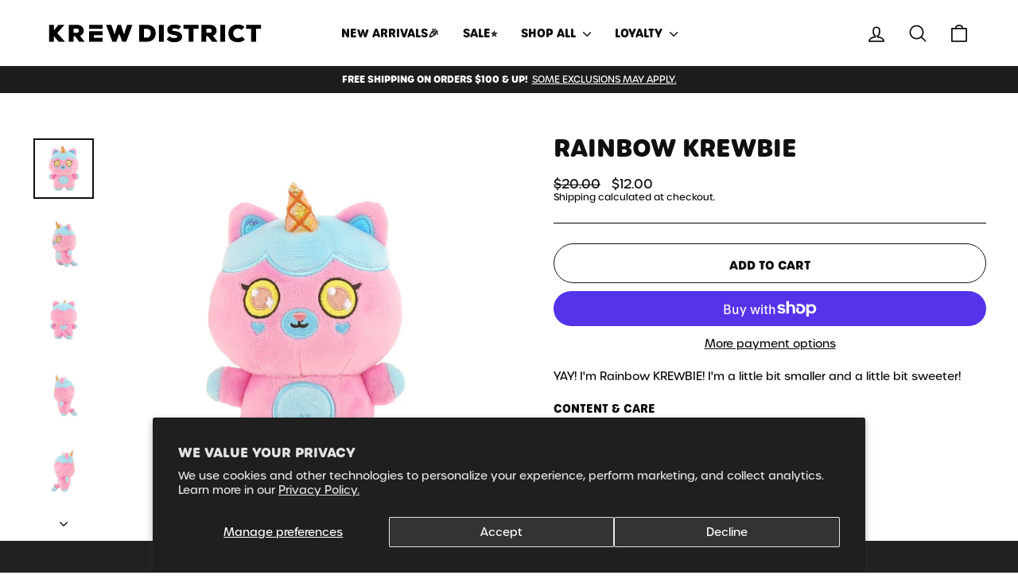

--- FILE ---
content_type: text/css
request_url: https://krewdistrict.com/cdn/shop/t/124/assets/bold-upsell-custom.css?v=150135899998303055901745252528
body_size: -753
content:
/*# sourceMappingURL=/cdn/shop/t/124/assets/bold-upsell-custom.css.map?v=150135899998303055901745252528 */


--- FILE ---
content_type: text/css
request_url: https://cdn.shopify.com/extensions/019bcfcd-e051-7203-89c5-d6be3a1263e6/wj-toolbox-blueprint-510/assets/wj-plugins.css
body_size: -9
content:
@import url('https://fonts.googleapis.com/css2?family=Roboto:ital,wght@0,100..900;1,100..900&display=swap');
/* POPUP CSS */
.size-chart-popup-overlay {
    display: none;
    width: 100%;
    height: 100%;
    position: fixed;
    top: 0;
    left: 0;
    background: #00000069;
    z-index: 99;
  }
  .size-popup {
    display: none;
    position: fixed;
    top: 5vh;
    left: 20vw;
    width: 60%;
    height: 90%;
    z-index: 999;
  }
  .close-btn {
    position: absolute;
    width: 35px;
    height: 35px;
    z-index: 9999;
    background: #5d5d5d;
    color: #fff;
    text-align: center;
    border-radius: 20px;
    padding: 4px 1px;
    border: 1px solid #fafafa;
    box-shadow: 1px 1px 5px #00000069;
    top: -10px;
    right: -10px;
    text-shadow: 2px 2px 6px #000;
  }
  .close-btn i {
    top: 0px;
    position: relative;
    left: 1px;
  }
  .size-popup iframe {
    border: 0;
    box-shadow: 0px 0px 50px #000;
  }
  .size-chart-popup img {
      width: 30px;
      height: 30px;
      top: 8px;
      position: relative;
  }
  @media only screen and (max-width:768px) {
    .size-popup {
      width: 90%;
      height: 90%;
      top: 5vh;
      left: 5vw;
    }
  }

--- FILE ---
content_type: image/svg+xml
request_url: https://krewdistrict.com/cdn/shop/files/logo-footer.svg?v=1691454554&width=345
body_size: 927
content:
<?xml version="1.0" encoding="UTF-8"?><svg id="Layer_2" xmlns="http://www.w3.org/2000/svg" viewBox="0 0 187.05 65.09"><defs><style>.cls-1{fill:#fff;}</style></defs><g id="Layer_1-2"><path class="cls-1" d="m127.91.03c1.71,0,3.28,0,4.85,0,1.89,0,3.77.05,5.66-.02.93-.04,1.36.27,1.66,1.15,2.29,6.71,5.28,13.2,6.37,20.28.02.15.12.3.26.62,1.45-4.56,2.84-8.96,4.23-13.36.8-2.53,1.63-5.05,2.38-7.59.25-.84.64-1.15,1.54-1.11,1.75.08,3.52.07,5.27,0,.85-.03,1.16.29,1.41,1.07,2.09,6.51,4.23,13.01,6.36,19.51.13.4.27.8.65,1.23.2-.87.42-1.73.59-2.6,1.23-6.37,3.81-12.33,5.84-18.45.1-.29.48-.7.73-.71,3.71-.05,7.43-.03,11.33-.03-.62,1.74-1.18,3.29-1.74,4.85-3.91,10.72-7.84,21.44-11.72,32.18-.35.96-.78,1.33-1.83,1.28-2.1-.09-4.2-.07-6.3,0-.92.03-1.34-.28-1.65-1.15-1.92-5.31-3.9-10.59-5.86-15.88-.12-.32-.25-.63-.47-1.21-.26.65-.44,1.09-.6,1.54-1.85,5.15-3.72,10.3-5.52,15.46-.32.91-.7,1.28-1.71,1.25-2.18-.08-4.37-.05-6.56-.01-.69.01-1.07-.17-1.33-.87-4.54-12.22-9.12-24.44-13.68-36.65-.06-.16-.08-.33-.17-.78Z"/><path class="cls-1" d="m54.83,25.94v12.35h-10.78V.15c.24-.04.44-.11.64-.11,6.77.05,13.54-.05,20.31.19,9.55.34,15.53,10.37,11.37,18.8-1.22,2.46-3.3,3.99-5.66,5.21-.34.18-.67.35-1.15.6,3.4,4.42,6.76,8.78,10.12,13.14-.1.14-.19.28-.29.41-.88,0-1.76,0-2.64,0-2.57,0-5.15-.07-7.71.03-1.14.04-1.78-.38-2.4-1.27-2.3-3.3-4.73-6.51-7-9.83-.74-1.09-1.55-1.58-2.84-1.4-.58.08-1.18.01-1.97.01Zm.06-8.1c.31.04.48.07.64.07,2.44,0,4.88.05,7.32-.02,2.59-.07,4.12-1.77,4.12-4.43,0-2.75-1.63-4.67-4.16-4.75-2.14-.07-4.28-.02-6.42-.02-.49,0-.98,0-1.5,0v9.14Z"/><path class="cls-1" d="m35.07,38.4c-.63,0-1.25,0-1.88,0-3.39,0-6.77-.03-10.16.02-.89.01-1.49-.25-2.08-.94-3.06-3.64-6.18-7.23-9.28-10.83-.19-.22-.39-.44-.83-.92v12.59H0V.14h10.77v12.48c.56-.66.86-1,1.14-1.35,2.68-3.34,5.39-6.66,8.01-10.05C20.63.31,21.37-.02,22.5,0c3.3.07,6.6.02,9.9.02h1.37c.1.13.2.26.3.39-1.64,2.07-3.42,4.03-5.13,6.05-1.75,2.06-3.52,4.09-5.28,6.14-1.76,2.04-3.51,4.09-5.34,6.23,1.45,1.61,2.88,3.19,4.31,4.77,1.46,1.62,2.92,3.25,4.38,4.88,1.43,1.6,2.86,3.19,4.27,4.8,1.37,1.57,2.73,3.15,4.09,4.73-.1.13-.2.26-.29.39Z"/><path class="cls-1" d="m89.86,14.64h30.32v8.85h-19.57v5.68h19.57v9.18h-30.31V14.64Z"/><path class="cls-1" d="m120.19,9.1h-30.3V.05h30.3v9.05Z"/><path class="cls-1" d="m35.38,64.57v-16.25c.23,0,.45,0,.66,0,2.09,0,4.19,0,6.28,0,1.47,0,2.91.17,4.27.76,2.79,1.19,4.21,3.39,4.48,6.33.22,2.35-.21,4.57-1.78,6.45-1.5,1.79-3.51,2.61-5.76,2.7-2.65.12-5.32.04-7.98.05-.05,0-.1-.03-.18-.05Zm4.63-3.89c1.08,0,2.1.05,3.11-.02.51-.04,1.05-.2,1.49-.46,1.72-1.04,1.98-2.72,1.83-4.52-.13-1.58-.88-2.79-2.45-3.27-1.28-.4-2.62-.22-3.97-.23v8.51Z"/><path class="cls-1" d="m94.74,48.43c3.17,0,6.3-.24,9.38.06,4.8.46,5.99,5.06,4.6,7.87-.41.83-1.06,1.42-1.83,1.9-.35.22-.73.4-1.14.62,1.46,1.87,2.92,3.73,4.38,5.59-.04.05-.08.1-.12.15-1.01,0-2.03,0-3.04,0-.69,0-1.49.19-2.04-.09-.55-.28-.87-1.04-1.28-1.59-.75-1.03-1.53-2.04-2.24-3.09-.27-.4-.57-.55-1.03-.5-.3.03-.61,0-.98,0v5.24h-4.66v-16.16Zm4.68,7.46c1.25,0,2.46.05,3.68-.01.98-.05,1.55-.84,1.52-1.91-.03-1.11-.69-1.9-1.67-1.93-.95-.03-1.89-.01-2.84-.02-.23,0-.46,0-.68,0v3.87Z"/><path class="cls-1" d="m75.36,49.93c-.79.99-1.54,1.93-2.3,2.88-1.45-.92-3-1.22-4.66-1.02-.18.02-.36.06-.53.12-.64.2-.95.55-.96,1.04,0,.54.33.99.99,1.13.92.19,1.88.25,2.8.46.97.22,1.96.47,2.85.88,1.84.85,2.85,2.32,2.82,4.41-.02,2.07-1.09,3.46-2.88,4.34-1.36.67-2.84.91-4.35.91-1.63,0-3.24-.1-4.74-.83-1.03-.5-1.9-1.19-2.72-2.03.87-.98,1.71-1.93,2.58-2.9,1.01.92,2.15,1.58,3.5,1.7.89.08,1.81,0,2.71-.06.28-.02.58-.21.82-.4.62-.47.65-1.26-.02-1.63-.61-.34-1.34-.51-2.04-.67-1.29-.29-2.63-.41-3.89-.79-1.98-.6-3.03-2.1-3.12-4.15-.1-2.07.85-3.63,2.74-4.49,1.25-.57,2.57-.82,3.92-.84,2.09-.03,4.1.29,5.88,1.5.18.12.35.25.59.42Z"/><path class="cls-1" d="m133.49,59.53c.9.99,1.78,1.96,2.76,3.04-.69.48-1.32.99-2.02,1.38-1.88,1.05-3.94,1.24-6.04,1.03-.88-.09-1.77-.26-2.6-.56-3.1-1.12-4.67-3.45-5.05-6.64-.25-2.12.11-4.13,1.28-5.96,1.51-2.35,3.73-3.51,6.44-3.8,2.64-.28,5.07.29,7.14,2.04.18.15.35.31.39.37-.89.98-1.78,1.96-2.66,2.93-2.24-1.98-5.26-1.73-6.76-.18-1.63,1.69-1.69,4.91-.11,6.67,1.37,1.52,4.44,2,7.23-.33Z"/><path class="cls-1" d="m146.88,64.59h-4.64v-12.44h-4.82v-3.79h14.25v3.73h-4.79v12.49Z"/><path class="cls-1" d="m87.22,64.6h-4.66v-12.45h-4.82v-3.78h14.29v3.76h-4.8v12.48Z"/><path class="cls-1" d="m54.23,48.35h4.6v16.24h-4.6v-16.24Z"/><path class="cls-1" d="m117.36,64.6h-4.58v-16.24h4.58v16.24Z"/></g></svg>

--- FILE ---
content_type: image/svg+xml
request_url: https://krewdistrict.com/cdn/shop/files/logo-horizontal.svg?v=1691448838&width=270
body_size: 965
content:
<?xml version="1.0" encoding="UTF-8"?><svg id="Layer_2" xmlns="http://www.w3.org/2000/svg" viewBox="0 0 430.24 36.47"><g id="Layer_1-2"><path d="m158.87.89c-.23,0-.57.37-.66.64-1.84,5.53-4.17,10.91-5.28,16.68-.15.79-.36,1.57-.54,2.35-.35-.39-.47-.75-.59-1.11-1.92-5.88-3.86-11.75-5.75-17.64-.23-.7-.51-1-1.28-.97-1.59.06-3.18.07-4.77,0-.81-.04-1.17.24-1.39,1-.68,2.3-1.43,4.58-2.15,6.86-1.26,3.97-2.52,7.95-3.82,12.07-.12-.29-.21-.42-.23-.56-.99-6.41-3.69-12.27-5.76-18.34-.27-.8-.66-1.07-1.5-1.04-1.7.07-3.41.02-5.12.02h-4.38c.09.41.1.56.16.71,4.13,11.05,8.26,22.09,12.37,33.14.23.63.58.79,1.2.78,1.98-.03,3.96-.06,5.93.01.91.03,1.26-.31,1.54-1.13,1.63-4.67,3.32-9.32,4.99-13.98.15-.41.31-.8.55-1.39.2.52.32.8.42,1.09,1.77,4.78,3.57,9.56,5.3,14.36.29.79.66,1.07,1.5,1.04,1.9-.06,3.8-.08,5.7,0,.95.04,1.34-.29,1.65-1.16,3.51-9.71,7.06-19.4,10.6-29.09.51-1.4,1.01-2.81,1.57-4.38-3.53,0-6.89-.01-10.24.03Z"/><path d="m206.67,2.4c-2.9-1.24-5.96-1.6-9.09-1.61-4.46,0-8.91,0-13.37,0-.45,0-.91,0-1.4,0v34.57c.16.05.27.1.38.1,5.66-.02,11.32.14,16.97-.11,4.79-.21,9.07-1.94,12.25-5.75,3.34-4,4.26-8.72,3.79-13.73-.59-6.25-3.6-10.93-9.54-13.47Zm-4.24,23.65c-.92.56-2.08.91-3.16.99-2.15.15-4.32.04-6.61.04V8.97c2.87.02,5.71-.36,8.45.49,3.36,1.04,4.94,3.61,5.22,6.97.32,3.83-.25,7.41-3.9,9.62Z"/><path d="m334.97,21.91c1.63-1.02,3.02-2.28,3.89-4.05,2.97-5.98.43-15.76-9.78-16.75-6.56-.63-13.23-.12-19.97-.12v34.39h9.91v-11.15c.78,0,1.44.05,2.08-.01.98-.1,1.62.21,2.2,1.07,1.52,2.24,3.16,4.4,4.77,6.58.87,1.18,1.54,2.79,2.71,3.39,1.18.6,2.87.19,4.34.2,2.16.01,4.32,0,6.48,0,.09-.11.18-.22.26-.33-3.1-3.96-6.2-7.92-9.31-11.9.86-.47,1.66-.86,2.42-1.33Zm-8.07-5.06c-2.58.13-5.17.03-7.82.03v-8.24c.48,0,.97,0,1.45,0,2.02,0,4.03-.04,6.05.03,2.09.07,3.5,1.75,3.56,4.12.06,2.28-1.16,3.95-3.24,4.06Z"/><path d="m63.92,22.74c2.13-1.11,4.02-2.48,5.12-4.71,3.77-7.63-1.64-16.69-10.28-17-6.11-.22-12.24-.13-18.36-.17-.18,0-.37.06-.58.1v34.49h9.75v-11.17c.71,0,1.25.06,1.78-.01,1.16-.16,1.9.28,2.57,1.26,2.05,3,4.25,5.91,6.33,8.89.56.81,1.14,1.19,2.17,1.15,2.32-.09,4.65-.03,6.97-.03h2.39c.09-.12.17-.25.26-.38-3.04-3.94-6.08-7.89-9.15-11.88.43-.22.73-.38,1.04-.54Zm-7.1-5.74c-2.2.06-4.41.02-6.62.01-.15,0-.3-.03-.58-.07v-8.27c.47,0,.91,0,1.36,0,1.93,0,3.87-.04,5.8.02,2.29.08,3.76,1.81,3.76,4.29,0,2.4-1.38,3.94-3.72,4Z"/><path d="m24.42,26.57c-1.32-1.47-2.64-2.94-3.96-4.41-1.29-1.43-2.58-2.86-3.89-4.31,1.66-1.93,3.24-3.78,4.83-5.63,1.59-1.85,3.19-3.69,4.77-5.55,1.55-1.82,3.15-3.6,4.64-5.47-.09-.12-.18-.23-.27-.35h-1.24c-2.98,0-5.97.04-8.95-.02-1.03-.02-1.7.28-2.34,1.1-2.37,3.06-4.82,6.06-7.24,9.08-.25.32-.53.62-1.03,1.22V.95H0v34.51h9.81v-11.38c.39.44.58.63.75.83,2.8,3.26,5.62,6.51,8.39,9.79.53.63,1.07.86,1.88.85,3.06-.04,6.12-.02,9.18-.02h1.7c.09-.12.18-.24.27-.35-1.23-1.42-2.45-2.86-3.7-4.27-1.28-1.46-2.57-2.9-3.86-4.34Z"/><path d="m264.03,15.91c-1.91-.88-4.01-1.39-6.07-1.87-1.96-.45-3.99-.57-5.96-.98-1.41-.3-2.13-1.25-2.11-2.41.01-1.05.68-1.79,2.04-2.22.37-.11.75-.2,1.13-.25,3.53-.44,6.85.2,9.92,2.16,1.62-2.03,3.21-4.02,4.89-6.14-.5-.36-.88-.63-1.26-.89-3.79-2.57-8.07-3.25-12.52-3.19-2.89.04-5.7.57-8.35,1.78-4.02,1.84-6.03,5.14-5.83,9.55.2,4.36,2.43,7.54,6.64,8.82,2.68.81,5.53,1.06,8.28,1.67,1.49.33,3.04.69,4.34,1.43,1.42.8,1.35,2.47.03,3.48-.51.39-1.14.8-1.75.85-1.91.15-3.86.31-5.76.13-2.86-.27-5.28-1.66-7.44-3.62-1.84,2.08-3.64,4.1-5.48,6.18,1.74,1.78,3.59,3.25,5.78,4.32,3.2,1.56,6.63,1.78,10.09,1.77,3.21-.01,6.35-.51,9.25-1.95,3.81-1.88,6.07-4.83,6.12-9.23.05-4.44-2.08-7.56-6-9.38Z"/><path d="m376.19,25.32c-3.38-3.75-3.24-10.6.22-14.2,3.19-3.31,9.6-3.85,14.37.37,1.88-2.08,3.78-4.16,5.67-6.24-.07-.11-.44-.46-.82-.78-4.41-3.72-9.57-4.93-15.19-4.33-5.77.62-10.5,3.08-13.71,8.08-2.49,3.88-3.26,8.16-2.72,12.68.81,6.79,4.15,11.75,10.75,14.12,1.76.63,3.67,1,5.54,1.19,4.46.44,8.84.06,12.85-2.18,1.49-.83,2.83-1.92,4.29-2.93-2.09-2.3-3.96-4.36-5.88-6.47-5.93,4.96-12.46,3.93-15.37.7Z"/><path d="m399.93.88v8.06h10.25v26.46h9.87V8.82h10.18V.88h-30.31Z"/><path d="m272.93,8.92h10.25v26.49h9.93V8.86h10.22V.87h-30.4v8.05Z"/><path d="m81.24,35.5h27.4v-8.3h-17.69v-5.14h17.7v-8h-27.41v21.44Z"/><path d="m222.92,35.39h9.8V.83h-9.8v34.55Z"/><path d="m347.52,35.41h9.74V.85h-9.74v34.56Z"/><path d="m81.27,9.06h27.39V.87h-27.39v8.18Z"/></g></svg>

--- FILE ---
content_type: text/javascript; charset=utf-8
request_url: https://krewdistrict.com/collections/krewbies/products/rainbow-krewbie.js
body_size: 280
content:
{"id":6864030105651,"title":"RAINBOW KREWBIE","handle":"rainbow-krewbie","description":"\u003cp\u003eYAY! I'm Rainbow KREWBIE! I'm a little bit smaller and a little bit sweeter!\u003cbr\u003e\u003c\/p\u003e\n\u003cp\u003e\u003cstrong\u003eCONTENT \u0026amp; CARE\u003c\/strong\u003e\u003c\/p\u003e\n\u003cul\u003e\n\u003cli\u003e100% Polyester\u003c\/li\u003e\n\u003cli\u003eEmbroidered Stitching\u003c\/li\u003e\n\u003cli\u003eApprox. 5\" tall\u003c\/li\u003e\n\u003c\/ul\u003e","published_at":"2023-03-24T14:02:58-07:00","created_at":"2022-11-11T15:54:59-08:00","vendor":"KREWBIE RESTOCK","type":"Plush","tags":["Character Plush","cuddly","cute","KREW DISTRICT","no-size","plush","Rainbow","Rainbow Plush","soft","squish","squishie","stuffed animal","Teddies","Teddy","teddy plush"],"price":1200,"price_min":1200,"price_max":1200,"available":true,"price_varies":false,"compare_at_price":2000,"compare_at_price_min":2000,"compare_at_price_max":2000,"compare_at_price_varies":false,"variants":[{"id":41106074697779,"title":"Default Title","option1":"Default Title","option2":null,"option3":null,"sku":"KRW-0053","requires_shipping":true,"taxable":true,"featured_image":null,"available":true,"name":"RAINBOW KREWBIE","public_title":null,"options":["Default Title"],"price":1200,"weight":283,"compare_at_price":2000,"inventory_management":"shopify","barcode":"","quantity_rule":{"min":1,"max":null,"increment":1},"quantity_price_breaks":[],"requires_selling_plan":false,"selling_plan_allocations":[]}],"images":["\/\/cdn.shopify.com\/s\/files\/1\/0256\/1212\/4211\/products\/Rainbow1.jpg?v=1720050264","\/\/cdn.shopify.com\/s\/files\/1\/0256\/1212\/4211\/products\/Rainbow2.jpg?v=1722715735","\/\/cdn.shopify.com\/s\/files\/1\/0256\/1212\/4211\/products\/Rainbow5.jpg?v=1722715465","\/\/cdn.shopify.com\/s\/files\/1\/0256\/1212\/4211\/products\/Rainbow3.jpg?v=1722715486","\/\/cdn.shopify.com\/s\/files\/1\/0256\/1212\/4211\/products\/Rainbow4.jpg?v=1722715502","\/\/cdn.shopify.com\/s\/files\/1\/0256\/1212\/4211\/products\/RainbowBowlLoops.png?v=1679692887"],"featured_image":"\/\/cdn.shopify.com\/s\/files\/1\/0256\/1212\/4211\/products\/Rainbow1.jpg?v=1720050264","options":[{"name":"Title","position":1,"values":["Default Title"]}],"url":"\/products\/rainbow-krewbie","media":[{"alt":null,"id":32364932137265,"position":1,"preview_image":{"aspect_ratio":1.0,"height":1429,"width":1429,"src":"https:\/\/cdn.shopify.com\/s\/files\/1\/0256\/1212\/4211\/products\/Rainbow1.jpg?v=1720050264"},"aspect_ratio":1.0,"height":1429,"media_type":"image","src":"https:\/\/cdn.shopify.com\/s\/files\/1\/0256\/1212\/4211\/products\/Rainbow1.jpg?v=1720050264","width":1429},{"alt":null,"id":32364932104497,"position":2,"preview_image":{"aspect_ratio":1.0,"height":1436,"width":1436,"src":"https:\/\/cdn.shopify.com\/s\/files\/1\/0256\/1212\/4211\/products\/Rainbow2.jpg?v=1722715735"},"aspect_ratio":1.0,"height":1436,"media_type":"image","src":"https:\/\/cdn.shopify.com\/s\/files\/1\/0256\/1212\/4211\/products\/Rainbow2.jpg?v=1722715735","width":1436},{"alt":null,"id":32364932006193,"position":3,"preview_image":{"aspect_ratio":1.0,"height":1461,"width":1461,"src":"https:\/\/cdn.shopify.com\/s\/files\/1\/0256\/1212\/4211\/products\/Rainbow5.jpg?v=1722715465"},"aspect_ratio":1.0,"height":1461,"media_type":"image","src":"https:\/\/cdn.shopify.com\/s\/files\/1\/0256\/1212\/4211\/products\/Rainbow5.jpg?v=1722715465","width":1461},{"alt":null,"id":32364932071729,"position":4,"preview_image":{"aspect_ratio":1.0,"height":1498,"width":1498,"src":"https:\/\/cdn.shopify.com\/s\/files\/1\/0256\/1212\/4211\/products\/Rainbow3.jpg?v=1722715486"},"aspect_ratio":1.0,"height":1498,"media_type":"image","src":"https:\/\/cdn.shopify.com\/s\/files\/1\/0256\/1212\/4211\/products\/Rainbow3.jpg?v=1722715486","width":1498},{"alt":null,"id":32364932038961,"position":5,"preview_image":{"aspect_ratio":1.0,"height":1491,"width":1491,"src":"https:\/\/cdn.shopify.com\/s\/files\/1\/0256\/1212\/4211\/products\/Rainbow4.jpg?v=1722715502"},"aspect_ratio":1.0,"height":1491,"media_type":"image","src":"https:\/\/cdn.shopify.com\/s\/files\/1\/0256\/1212\/4211\/products\/Rainbow4.jpg?v=1722715502","width":1491},{"alt":null,"id":32360098595121,"position":6,"preview_image":{"aspect_ratio":1.0,"height":2000,"width":2000,"src":"https:\/\/cdn.shopify.com\/s\/files\/1\/0256\/1212\/4211\/products\/RainbowBowlLoops.png?v=1679692887"},"aspect_ratio":1.0,"height":2000,"media_type":"image","src":"https:\/\/cdn.shopify.com\/s\/files\/1\/0256\/1212\/4211\/products\/RainbowBowlLoops.png?v=1679692887","width":2000}],"requires_selling_plan":false,"selling_plan_groups":[]}

--- FILE ---
content_type: application/javascript; charset=utf-8
request_url: https://cdn-widgetsrepository.yotpo.com/v1/loader/HDV1UAatDp69G4vqRYyFkw
body_size: 47770
content:

if (typeof (window) !== 'undefined' && window.performance && window.performance.mark) {
  window.performance.mark('yotpo:loader:loaded');
}
var yotpoWidgetsContainer = yotpoWidgetsContainer || { guids: {} };
(function(){
    var guid = "HDV1UAatDp69G4vqRYyFkw";
    var loader = {
        loadDep: function (link, onLoad, strategy) {
            var script = document.createElement('script');
            script.onload = onLoad || function(){};
            script.src = link;
            if (strategy === 'defer') {
                script.defer = true;
            } else if (strategy === 'async') {
                script.async = true;
            }
            script.setAttribute("type", "text/javascript");
            script.setAttribute("charset", "utf-8");
            document.head.appendChild(script);
        },
        config: {
            data: {
                guid: guid
            },
            widgets: {
            
                "487203": {
                    instanceId: "487203",
                    instanceVersionId: "201672504",
                    templateAssetUrl: "https://cdn-widgetsrepository.yotpo.com/widget-assets/widget-customer-preview/app.v0.2.6-6145.js",
                    cssOverrideAssetUrl: "",
                    customizationCssUrl: "",
                    customizations: {
                      "view-background-color": "transparent",
                      "view-primary-color": "#2e4f7c",
                      "view-primary-font": "Nunito Sans@700|https://cdn-widgetsrepository.yotpo.com/web-fonts/css/nunito_sans/v1/nunito_sans_700.css",
                      "view-text-color": "#202020",
                      "welcome-text": "Good morning"
                    },
                    staticContent: {
                      "currency": "USD",
                      "hideIfMatchingQueryParam": [
                        "oseid"
                      ],
                      "isHidden": true,
                      "platformName": "shopify",
                      "selfExecutable": true,
                      "storeId": "FAtgxjr4PEDXOZ6XkaANu8VKbeTm0eGKufbH5E2M",
                      "storeLoginUrl": "http://krewdistrict.com/account/login",
                      "storeRegistrationUrl": "http://krewdistrict.com/account/register",
                      "storeRewardsPageUrl": "http://krewdistrict.com/pages/rewards",
                      "urlMatch": "^(?!.*\\.yotpo\\.com).*$"
                    },
                    className: "CustomerPreview",
                    dependencyGroupId: null
                },
            
                "288471": {
                    instanceId: "288471",
                    instanceVersionId: "466749787",
                    templateAssetUrl: "https://cdn-widgetsrepository.yotpo.com/widget-assets/widget-loyalty-floater/app.v0.40.0-7482.js",
                    cssOverrideAssetUrl: "",
                    customizationCssUrl: "",
                    customizations: {
                      "banner-background-color": "rgba(34,34,34,1)",
                      "banner-height": "low",
                      "banner-logged-in-text": "YOU HAVE {{point_balance}} POINTS",
                      "banner-logged-out-text": "KREW DISTRICT LOYALTY ⭐",
                      "banner-point-balance-font-size": "14px",
                      "banner-position": "footer",
                      "banner-text-color": "#ffffff",
                      "banner-text-font-size": "14px",
                      "button-type": "rounded_rectangle",
                      "confirmation-no-button-type": "borderless",
                      "confirmation-no-text": "CANCEL",
                      "confirmation-text": "Redeem reward?",
                      "confirmation-yes-text": "REDEEM",
                      "coupon-copied-text": "COPIED",
                      "coupon-headline-font-size": "16px",
                      "coupon-headline-text": "You’ve got {{reward}}! 🎉",
                      "coupon-instructions-text": "Copy the code to apply it at checkout. We’ve also sent it to your email.",
                      "coupon-texts-font-size": "14px",
                      "drawer-action-color": "rgba(34,34,34,1)",
                      "drawer-background-color": "#ffffff",
                      "drawer-customer-first-name": "{{customer_first_name}}",
                      "drawer-logged-in-headline-text-font-size": "20px",
                      "drawer-logged-out-headline-text": "💰 Earn {{points_amount}} points for every $1 you spend",
                      "drawer-logged-out-headline-text-font-size": "16px",
                      "drawer-point-balance-text": "{{point_balance}} points",
                      "drawer-sign-in-text-font-size": "14px",
                      "drawer-sign-up-subtitle-text-font-size": "14px",
                      "drawer-sign-up-title-text-font-size": "16px",
                      "drawer-subtitles-color": "#909296",
                      "insufficient-points-text": "Not enough points ☹️",
                      "logged-out-headline-text-font-size": "14px",
                      "missing-points-text": "⚡ You're {{points_amount}} points away!",
                      "points-cost-suffix-text": "points",
                      "points-cost-text": "{{points}} points",
                      "primary-font-name-and-url": "Poppins@600|https://fonts.googleapis.com/css?family=Poppins:600\u0026display=swap",
                      "redeem-text": "GET REWARD",
                      "secondary-font-name-and-url": "Poppins@400|https://fonts.googleapis.com/css?family=Poppins:400\u0026display=swap",
                      "show-less-redemptions-text": "See less",
                      "show-more-redemptions-text": "See more rewards",
                      "sign-in-link-text": "Log in",
                      "sign-in-text": "Already a member?",
                      "sign-up-subtitle-text": "Earn {{create_account_reward}}",
                      "sign-up-title-text": "JOIN NOW"
                    },
                    staticContent: {
                      "cssEditorEnabled": true,
                      "isShopifyNewAccountsVersion": true,
                      "merchantId": "101063",
                      "platformName": "shopify",
                      "selfExecutable": true,
                      "storeId": "FAtgxjr4PEDXOZ6XkaANu8VKbeTm0eGKufbH5E2M",
                      "storeLoginUrl": "//krewdistrict.com/account/login",
                      "storeRegistrationUrl": "//krewdistrict.com/account/register",
                      "urlMatch": "^((?![^\\w]yotpo.com|[0-9]+\\/checkouts\\/).)*$"
                    },
                    className: "LoyaltyFloaterWidget",
                    dependencyGroupId: null
                },
            
                "199624": {
                    instanceId: "199624",
                    instanceVersionId: "24349496",
                    templateAssetUrl: "https://cdn-widgetsrepository.yotpo.com/widget-assets/widget-referral-widget/app.v1.8.1-4652.js",
                    cssOverrideAssetUrl: "",
                    customizationCssUrl: "",
                    customizations: {
                      "background-color": "rgba(255,255,255,1)",
                      "background-image-url": "https://cdn-widget-assets.yotpo.com/static_assets/HDV1UAatDp69G4vqRYyFkw/images/image_2022_04_28_04_12_41_605",
                      "customer-email-view-button-text": "NEXT",
                      "customer-email-view-description": "Give your friends $15 off on their first order of $50+ and get $15 off in points for each successful referral!",
                      "customer-email-view-header": "REFER A FRIEND",
                      "customer-email-view-input-placeholder": "Your email address",
                      "customer-email-view-title": "GIVE $15, GET $15 🎁",
                      "customer-name-view-input-placeholder": "Your name",
                      "default-toggle": true,
                      "description-color": "rgba(0,0,0,1)",
                      "description-font-size": "20px",
                      "final-view-button-text": "REFER MORE FRIENDS",
                      "final-view-description": "Remind your friends to look out for your referral!",
                      "final-view-error-description": "We were unable to send the referral link",
                      "final-view-error-text": "GO BACK",
                      "final-view-error-title": "SOMETHING WENT WRONG",
                      "final-view-title": "THANKS FOR REFERRING 😊",
                      "fonts-primary-font-name-and-url": "Montserrat@600|https://fonts.googleapis.com/css?family=Montserrat:600\u0026display=swap",
                      "fonts-secondary-font-name-and-url": "Montserrat@400|https://fonts.googleapis.com/css?family=Montserrat\u0026display=swap",
                      "header-color": "rgba( 0, 0, 0, 1 )",
                      "header-font-size": "18px",
                      "headline-color": "rgba(0,0,0,1)",
                      "main-share-option-desktop": "main_share_copy_link",
                      "main-share-option-mobile": "main_share_sms",
                      "next-button-background-color": "rgba(253,209,3,1)",
                      "next-button-font-size": "20px",
                      "next-button-size": "standard",
                      "next-button-text-color": "rgba(0,0,0,1)",
                      "next-button-type": "filled_capsule",
                      "referral-history-completed-points-text": "{{points}} POINTS",
                      "referral-history-completed-status-type": "text",
                      "referral-history-confirmed-status": "COMPLETED",
                      "referral-history-pending-status": "PENDING",
                      "referral-history-redeem-text": "To redeem your points, simply apply your discount at checkout!",
                      "referral-history-sumup-line-points-text": "{{points}} POINTS",
                      "referral-history-sumup-line-text": "Your Rewards",
                      "referral-views-button-text": "Send",
                      "referral-views-copy-link-button-text": "COPY LINK",
                      "referral-views-description": "Give your friends $15 off on their first order of $50+ and get $15 for each successful referral.\t",
                      "referral-views-email-share-body": "How does a discount off your first order at {{company_name}} sound? Use the link below and once you've shopped, I'll get a reward too.\n{{referral_link}}",
                      "referral-views-email-share-subject": "Discount to a Store You'll Love!",
                      "referral-views-email-share-type": "marketing_email",
                      "referral-views-friends-input-placeholder": "Friend’s email address",
                      "referral-views-header": "Refer a Friend",
                      "referral-views-personal-email-button-text": "SEND VIA MY EMAIL",
                      "referral-views-sms-button-text": "SEND VIA SMS",
                      "referral-views-title": "GIVE $15, GET $15 🎁",
                      "referral-views-whatsapp-button-text": "SEND VIA WHATSAPP",
                      "secondary-font-name-and-url": "Montserrat@400|https://fonts.googleapis.com/css?family=Montserrat\u0026display=swap",
                      "share-allow-copy-link": true,
                      "share-allow-email": "true",
                      "share-allow-facebook": true,
                      "share-allow-sms": true,
                      "share-allow-twitter": true,
                      "share-allow-whatsapp": "true",
                      "share-facebook-header": "Get a discount on KREW DISTRICT merch!",
                      "share-facebook-image-url": "",
                      "share-icons-color": "rgba(0,0,0,1)",
                      "share-settings-copyLink": true,
                      "share-settings-default-checkbox": true,
                      "share-settings-default-mobile-checkbox": true,
                      "share-settings-email": true,
                      "share-settings-facebook": true,
                      "share-settings-fbMessenger": true,
                      "share-settings-mobile-copyLink": true,
                      "share-settings-mobile-email": true,
                      "share-settings-mobile-facebook": true,
                      "share-settings-mobile-fbMessenger": true,
                      "share-settings-mobile-sms": true,
                      "share-settings-mobile-twitter": true,
                      "share-settings-mobile-whatsapp": true,
                      "share-settings-twitter": true,
                      "share-settings-whatsapp": true,
                      "share-sms-message": "I love {{company_name}}! Shop through my link to get a reward {{referral_link}}",
                      "share-twitter-message": "I love @KREWDISTRICT! Get a discount using my link: ",
                      "share-whatsapp-message": "I love {{company_name}}! Shop through my link to get a reward {{referral_link}}",
                      "tab-size": "medium",
                      "tab-type": "lower_line",
                      "tab-view-primary-tab-text": "REFER A FRIEND",
                      "tab-view-secondary-tab-text": "YOUR REFERRALS",
                      "tile-color": "rgba( 255, 255, 255, 1 )",
                      "title-color": "rgba(0,0,0,1)",
                      "title-font-size": "36px",
                      "view-exit-intent-enabled": false,
                      "view-exit-intent-mobile-timeout-ms": 10000,
                      "view-is-popup": false,
                      "view-layout": "right",
                      "view-popup-delay-ms": 0,
                      "view-show-customer-name": "false",
                      "view-show-popup-on-exit": false,
                      "view-show-referral-history": "true",
                      "view-table-rectangular-dark-pending-color": "rgba(33,192,238,1)",
                      "view-table-rectangular-light-pending-color": "#FFFFFF",
                      "view-table-selected-color": "rgba(21,176,14,1)",
                      "view-table-theme": "dark",
                      "view-table-type": "rectangular",
                      "wadmin-text-and-share-choose-sreen": "step_1"
                    },
                    staticContent: {
                      "companyName": "KREW DISTRICT",
                      "cssEditorEnabled": "true",
                      "currency": "USD",
                      "hasPrimaryFontsFeature": true,
                      "isMultiCurrencyEnabled": false,
                      "merchantId": "101063",
                      "migrateTabColorToBackground": true,
                      "platformName": "shopify",
                      "referralHistoryEnabled": true,
                      "referralHost": "http://rwrd.io"
                    },
                    className: "ReferralWidget",
                    dependencyGroupId: 2
                },
            
                "199623": {
                    instanceId: "199623",
                    instanceVersionId: "318466315",
                    templateAssetUrl: "https://cdn-widgetsrepository.yotpo.com/widget-assets/widget-vip-tiers/app.v1.2.3-4884.js",
                    cssOverrideAssetUrl: "",
                    customizationCssUrl: "",
                    customizations: {
                      "benefits-font-size": "18px",
                      "benefits-icon-color": "rgba(0,0,0,1)",
                      "benefits-icon-type": "default",
                      "benefits-text-color": "rgba(0,0,0,1)",
                      "card-background-border-color": "rgba(190,190,190,1)",
                      "card-background-color": "#FFFFFF",
                      "card-background-shadow": "true",
                      "card-separator-color": "rgba(190,190,190,1)",
                      "card-separator-type": "default",
                      "current-status-bg-color": "rgba(0,0,0,1)",
                      "current-status-tag": "true",
                      "current-status-text": "CURRENT STATUS",
                      "current-status-text-color": "rgba(255,255,255,1)",
                      "current-tier-border-color": "rgba(190,190,190,1)",
                      "grid-lines-color": "#ACB5D4",
                      "headline-color": "rgba(0,0,0,1)",
                      "headline-font-size": "36px",
                      "headline-text-color": "rgba(0,0,0,1)",
                      "layout": "card",
                      "primary-font-name-and-url": "Montserrat@600|https://fonts.googleapis.com/css?family=Montserrat:600\u0026display=swap",
                      "progress-bar-current-status": "{{amount_spent}} Spent",
                      "progress-bar-enabled": "false",
                      "progress-bar-headline-font-size": "14px",
                      "progress-bar-primary-color": "#011247",
                      "progress-bar-secondary-color": "#768cdc",
                      "progress-bar-summary-current": "You have {{current_vip_tier_name}} through the next earning period.",
                      "progress-bar-summary-font-size": "14px",
                      "progress-bar-summary-maintain": "Spend {{spend_needed}} by {{tier_expiration_date}} to maintain {{current_vip_tier_name}}",
                      "progress-bar-summary-next": "Spend {{spend_needed}} to unlock {{next_vip_tier_name}}.",
                      "progress-bar-tier-status": "Tier Status",
                      "progress-bar-you": "YOU",
                      "secondary-font-name-and-url": "Montserrat@400|https://fonts.googleapis.com/css?family=Montserrat\u0026display=swap",
                      "selected-extensions": [
                        "14843",
                        "14844",
                        "14901"
                      ],
                      "show-less-text": "- Show Less",
                      "show-more-text": "+ Show More",
                      "tier-spacing": "big",
                      "tiers-14843-design-header-bg-color": "rgba(130,112,231,0.6)",
                      "tiers-14843-design-icon-fill-color": "rgba(0,0,0,1)",
                      "tiers-14843-design-icon-type": "custom",
                      "tiers-14843-design-icon-url": "https://cdn-widget-assets.yotpo.com/static_assets/HDV1UAatDp69G4vqRYyFkw/images/image_2022_05_26_23_54_12_155",
                      "tiers-14843-design-include-header-bg": "true",
                      "tiers-14843-design-name-font-size": "28px",
                      "tiers-14843-design-name-text-color": "rgba(0,0,0,1)",
                      "tiers-14843-design-threshold-font-size": "18px",
                      "tiers-14843-design-threshold-text-color": "rgba(0,0,0,1)",
                      "tiers-14843-text-benefits": "One Time 20% Discount||Birthday Reward: 130 Points||Exclusive Sales||Monthly Entry to $100 Gift Card Raffles",
                      "tiers-14843-text-name": "PLATINUM",
                      "tiers-14843-text-rank": 2,
                      "tiers-14843-text-threshold": "200 - 399 Points",
                      "tiers-14844-design-header-bg-color": "rgba(145,220,255,1)",
                      "tiers-14844-design-icon-fill-color": "rgba(0,0,0,1)",
                      "tiers-14844-design-icon-type": "custom",
                      "tiers-14844-design-icon-url": "https://cdn-widget-assets.yotpo.com/static_assets/HDV1UAatDp69G4vqRYyFkw/images/image_2022_05_26_23_51_07_459",
                      "tiers-14844-design-include-header-bg": "true",
                      "tiers-14844-design-name-font-size": "28px",
                      "tiers-14844-design-name-text-color": "rgba(0,0,0,1)",
                      "tiers-14844-design-threshold-font-size": "18px",
                      "tiers-14844-design-threshold-text-color": "rgba(0,0,0,1)",
                      "tiers-14844-text-benefits": "One Time 25% Discount||Birthday Reward: 140 Points||Exclusive Sales||Monthly Entry to $100 Gift Card Raffles||Early Access||Exclusive Merch",
                      "tiers-14844-text-name": "DIAMOND",
                      "tiers-14844-text-rank": 3,
                      "tiers-14844-text-threshold": "400+ Points",
                      "tiers-14901-design-header-bg-color": "rgba(253,209,3,1)",
                      "tiers-14901-design-icon-fill-color": "rgba(0,0,0,1)",
                      "tiers-14901-design-icon-type": "custom",
                      "tiers-14901-design-icon-url": "https://cdn-widget-assets.yotpo.com/static_assets/HDV1UAatDp69G4vqRYyFkw/images/image_2022_05_27_00_06_16_015",
                      "tiers-14901-design-include-header-bg": "true",
                      "tiers-14901-design-name-font-size": "28px",
                      "tiers-14901-design-name-text-color": "rgba(0,0,0,1)",
                      "tiers-14901-design-threshold-font-size": "18px",
                      "tiers-14901-design-threshold-text-color": "rgba(0,0,0,1)",
                      "tiers-14901-text-benefits": "One Time 10% Discount||Birthday Reward: 120 Points||Exclusive Sales",
                      "tiers-14901-text-name": "GOLD",
                      "tiers-14901-text-rank": "1",
                      "tiers-14901-text-threshold": "1 - 199 Points",
                      "widget-background-color": "#f5f5f5",
                      "widget-headline": "THE VIP CLUB"
                    },
                    staticContent: {
                      "cssEditorEnabled": "true",
                      "currency": "USD",
                      "isMultiCurrencyEnabled": false,
                      "merchantId": "101063",
                      "platformName": "shopify",
                      "storeId": "FAtgxjr4PEDXOZ6XkaANu8VKbeTm0eGKufbH5E2M"
                    },
                    className: "VipTiersWidget",
                    dependencyGroupId: 2
                },
            
                "199622": {
                    instanceId: "199622",
                    instanceVersionId: "436473697",
                    templateAssetUrl: "https://cdn-widgetsrepository.yotpo.com/widget-assets/widget-coupons-redemption/app.v0.6.2-5198.js",
                    cssOverrideAssetUrl: "",
                    customizationCssUrl: "",
                    customizations: {
                      "confirmation-step-cancel-option": "NO",
                      "confirmation-step-confirm-option": "YES",
                      "confirmation-step-title": "ARE YOU SURE?",
                      "coupon-background-type": "no-background",
                      "coupon-code-copied-message-body": "Thank you for redeeming your points. Please paste the code at checkout.",
                      "coupon-code-copied-message-color": "#707997",
                      "coupon-code-copied-message-title": "COPIED",
                      "coupons-redemption-description": "Redeeming your points is easy! Click Redeem My Points and copy \u0026 paste your code at checkout.",
                      "coupons-redemption-headline": "HOW TO USE YOUR POINTS ✨",
                      "coupons-redemption-rule": "100 POINTS = $10",
                      "description-color": "rgba(0,0,0,1)",
                      "description-font-size": "20",
                      "disabled-outline-button-color": "#929292",
                      "discount-bigger-than-subscription-cost-text": "Your next subscription is lower than the redemption amount",
                      "donate-button-text": "DONATE",
                      "donation-success-message-body": "Thank you for donating ${{donation_amount}} to {{company_name}}",
                      "donation-success-message-color": "#707997",
                      "donation-success-message-title": "SUCCESS",
                      "error-message-color": "#f04860",
                      "error-message-title": "",
                      "headline-color": "rgba(0,0,0,1)",
                      "headline-font-size": 40,
                      "login-button-color": "rgba(33,192,238,1)",
                      "login-button-text": "REDEEM MY POINTS!",
                      "login-button-text-color": "rgba(0,0,0,1)",
                      "login-button-type": "filled_capsule",
                      "message-font-size": "14",
                      "missing-points-amount-text": "You don't have enough points to redeem",
                      "next-subscription-headline-text": "NEXT ORDER",
                      "next-subscription-subtitle-text": "{{product_name}} {{next_order_amount}}",
                      "no-subscription-subtitle-text": "No ongoing subscriptions",
                      "point-balance-text": "You have {{current_point_balance}} points",
                      "points-balance-color": "rgba(0,0,0,1)",
                      "points-balance-font-size": 40,
                      "points-balance-number-color": "rgba(253,209,3,1)",
                      "primary-font-name-and-url": "Montserrat@600|https://fonts.googleapis.com/css?family=Montserrat:600\u0026display=swap",
                      "redeem-button-color": "#556DD8",
                      "redeem-button-text": "REDEEM",
                      "redeem-button-text-color": "white",
                      "redeem-button-type": "filled_rectangle",
                      "redemption-657731-displayname": "$10 Off",
                      "redemption-657731-settings-button-color": "rgba(253,209,3,1)",
                      "redemption-657731-settings-button-text": "REDEEM",
                      "redemption-657731-settings-button-text-color": "rgba(0,0,0,1)",
                      "redemption-657731-settings-button-type": "filled_rectangle",
                      "redemption-657731-settings-call-to-action-button-text": "REDEEM",
                      "redemption-657731-settings-cost": 100,
                      "redemption-657731-settings-cost-color": "rgba(0,0,0,1)",
                      "redemption-657731-settings-cost-font-size": "20",
                      "redemption-657731-settings-cost-text": "{{points}} POINTS",
                      "redemption-657731-settings-coupon-cost-font-size": "15",
                      "redemption-657731-settings-coupon-reward-font-size": "29",
                      "redemption-657731-settings-discount-amount-cents": 1000,
                      "redemption-657731-settings-discount-type": "fixed_amount",
                      "redemption-657731-settings-reward": "$10 OFF",
                      "redemption-657731-settings-reward-color": "rgba(0,0,0,1)",
                      "redemption-657731-settings-reward-font-size": "30",
                      "redemption-657731-settings-success-message-text": "Discount Applied",
                      "redemption-657732-displayname": "$20 Off",
                      "redemption-657732-settings-button-color": "rgba(253,209,3,1)",
                      "redemption-657732-settings-button-text": "REDEEM",
                      "redemption-657732-settings-button-text-color": "rgba(0,0,0,1)",
                      "redemption-657732-settings-button-type": "filled_rectangle",
                      "redemption-657732-settings-call-to-action-button-text": "REDEEM",
                      "redemption-657732-settings-cost": 200,
                      "redemption-657732-settings-cost-color": "rgba(0,0,0,1)",
                      "redemption-657732-settings-cost-font-size": "20",
                      "redemption-657732-settings-cost-text": "{{points}} POINTS",
                      "redemption-657732-settings-coupon-cost-font-size": "15",
                      "redemption-657732-settings-coupon-reward-font-size": "29",
                      "redemption-657732-settings-discount-amount-cents": 2000,
                      "redemption-657732-settings-discount-type": "fixed_amount",
                      "redemption-657732-settings-reward": "$20 OFF",
                      "redemption-657732-settings-reward-color": "rgba(0,0,0,1)",
                      "redemption-657732-settings-reward-font-size": "30",
                      "redemption-657732-settings-success-message-text": "Discount Applied",
                      "redemption-657733-displayname": "$30 Off",
                      "redemption-657733-settings-button-color": "rgba(253,209,3,1)",
                      "redemption-657733-settings-button-text": "REDEEM",
                      "redemption-657733-settings-button-text-color": "rgba(0,0,0,1)",
                      "redemption-657733-settings-button-type": "filled_rectangle",
                      "redemption-657733-settings-call-to-action-button-text": "REDEEM",
                      "redemption-657733-settings-cost": 300,
                      "redemption-657733-settings-cost-color": "rgba(0,0,0,1)",
                      "redemption-657733-settings-cost-font-size": "20",
                      "redemption-657733-settings-cost-text": "{{points}} POINTS",
                      "redemption-657733-settings-coupon-cost-font-size": "15",
                      "redemption-657733-settings-coupon-reward-font-size": "29",
                      "redemption-657733-settings-discount-amount-cents": 3000,
                      "redemption-657733-settings-discount-type": "fixed_amount",
                      "redemption-657733-settings-reward": "$30 OFF",
                      "redemption-657733-settings-reward-color": "rgba(0,0,0,1)",
                      "redemption-657733-settings-reward-font-size": "30",
                      "redemption-657733-settings-success-message-text": "Discount Applied",
                      "redemption-657734-displayname": "$40 Off",
                      "redemption-657734-settings-button-color": "rgba(253,209,3,1)",
                      "redemption-657734-settings-button-text": "REDEEM",
                      "redemption-657734-settings-button-text-color": "rgba(0,0,0,1)",
                      "redemption-657734-settings-button-type": "filled_rectangle",
                      "redemption-657734-settings-call-to-action-button-text": "REDEEM",
                      "redemption-657734-settings-cost": 400,
                      "redemption-657734-settings-cost-color": "rgba(0,0,0,1)",
                      "redemption-657734-settings-cost-font-size": "20",
                      "redemption-657734-settings-cost-text": "{{points}} POINTS",
                      "redemption-657734-settings-coupon-cost-font-size": "15",
                      "redemption-657734-settings-coupon-reward-font-size": "29",
                      "redemption-657734-settings-discount-amount-cents": 4000,
                      "redemption-657734-settings-discount-type": "fixed_amount",
                      "redemption-657734-settings-reward": "$40 OFF",
                      "redemption-657734-settings-reward-color": "rgba(0,0,0,1)",
                      "redemption-657734-settings-reward-font-size": "30",
                      "redemption-657734-settings-success-message-text": "Discount Applied",
                      "rule-border-color": "rgba(0,0,0,1)",
                      "rule-color": "rgba(0,0,0,1)",
                      "rule-font-size": 22,
                      "secondary-font-name-and-url": "Montserrat@400|https://fonts.googleapis.com/css?family=Montserrat\u0026display=swap",
                      "selected-extensions": [
                        "657731",
                        "657732",
                        "657733",
                        "657734"
                      ],
                      "selected-redemptions-modes": "regular",
                      "subscription-coupon-applied-message-body": "The discount was applied to your upcoming subscription order. You’ll be able to get another discount once the next order is processed.",
                      "subscription-coupon-applied-message-color": "#707997",
                      "subscription-coupon-applied-message-title": "",
                      "subscription-divider-color": "#c2cdf4",
                      "subscription-headline-color": "#666d8b",
                      "subscription-headline-font-size": "14",
                      "subscription-points-headline-text": "YOUR POINT BALANCE",
                      "subscription-points-subtitle-text": "{{current_point_balance}} Points",
                      "subscription-redemptions-description": "Choose a discount option that will automatically apply to your next subscription order.",
                      "subscription-redemptions-headline": "Redeem for Subscription Discount",
                      "subscription-subtitle-color": "#768cdc",
                      "subscription-subtitle-font-size": "20",
                      "view-layout": "full-layout"
                    },
                    staticContent: {
                      "cssEditorEnabled": "true",
                      "currency": "USD",
                      "isMultiCurrencyEnabled": false,
                      "isShopifyNewAccountsVersion": true,
                      "merchantId": "101063",
                      "platformName": "shopify",
                      "storeId": "FAtgxjr4PEDXOZ6XkaANu8VKbeTm0eGKufbH5E2M",
                      "storeLoginUrl": "https://krewdistrict.com/account/login?checkout_url=https://krewdistrict.com/pages/rewards",
                      "subunitsPerUnit": 100
                    },
                    className: "CouponsRedemptionWidget",
                    dependencyGroupId: 2
                },
            
                "199621": {
                    instanceId: "199621",
                    instanceVersionId: "436473700",
                    templateAssetUrl: "https://cdn-widget-assets.yotpo.com/widget-loyalty-campaigns/app.v0.11.15-2932.js",
                    cssOverrideAssetUrl: "https://cdn-widget-assets.yotpo.com/CampaignWidget/HDV1UAatDp69G4vqRYyFkw/css-overrides/css-overrides.2022_05_28_09_18_34_414.css",
                    customizationCssUrl: "",
                    customizations: {
                      "campaign-description-font-color": "#4e5772",
                      "campaign-description-size": "18px",
                      "campaign-item-1129568-background-color": "rgba(253,209,3,1)",
                      "campaign-item-1129568-background-image-color-overlay": "rgba(0, 0, 0, .4)",
                      "campaign-item-1129568-background-type": "color",
                      "campaign-item-1129568-border-color": "rgba(0,0,0,1)",
                      "campaign-item-1129568-description-font-color": "rgba(0,0,0,1)",
                      "campaign-item-1129568-description-font-size": 18,
                      "campaign-item-1129568-exclude_audience_names": [],
                      "campaign-item-1129568-hover-view-tile-message": "Earn 1 point for every $1 you spend in our store. Use points for rewards!",
                      "campaign-item-1129568-icon-color": "rgba(0,0,0,1)",
                      "campaign-item-1129568-icon-type": "customIcon",
                      "campaign-item-1129568-icon-url": "https://cdn-widget-assets.yotpo.com/static_assets/HDV1UAatDp69G4vqRYyFkw/images/image_2022_05_25_04_40_28_417",
                      "campaign-item-1129568-include_audience_ids": "1",
                      "campaign-item-1129568-include_audience_names": [
                        "All customers"
                      ],
                      "campaign-item-1129568-special-reward-enabled": "false",
                      "campaign-item-1129568-special-reward-headline-background-color": "#E0DBEF",
                      "campaign-item-1129568-special-reward-headline-text": "Just for you!",
                      "campaign-item-1129568-special-reward-headline-title-font-color": "#5344A6",
                      "campaign-item-1129568-special-reward-headline-title-font-size": "16",
                      "campaign-item-1129568-special-reward-tile-border-color": "#8270E7",
                      "campaign-item-1129568-tile-description": "Make a Purchase",
                      "campaign-item-1129568-tile-reward": "$1 = 1 POINT",
                      "campaign-item-1129568-title-font-color": "rgba(0,0,0,1)",
                      "campaign-item-1129568-title-font-size": 27,
                      "campaign-item-1129568-type": "PointsForPurchasesCampaign",
                      "campaign-item-1129569-background-color": "rgba(253,209,3,1)",
                      "campaign-item-1129569-background-image-color-overlay": "rgba(0, 0, 0, .4)",
                      "campaign-item-1129569-background-image-url": "https://cdn-widget-assets.yotpo.com/static_assets/HDV1UAatDp69G4vqRYyFkw/images/image_2022_05_25_08_53_31_859",
                      "campaign-item-1129569-background-type": "color",
                      "campaign-item-1129569-border-color": "rgba(0,0,0,1)",
                      "campaign-item-1129569-description-font-color": "rgba(0,0,0,1)",
                      "campaign-item-1129569-description-font-size": 18,
                      "campaign-item-1129569-exclude_audience_names": [],
                      "campaign-item-1129569-hover-view-tile-message": "Earn 25 points when you create an account!",
                      "campaign-item-1129569-icon-color": "rgba(0,0,0,1)",
                      "campaign-item-1129569-icon-type": "customIcon",
                      "campaign-item-1129569-icon-url": "https://cdn-widget-assets.yotpo.com/static_assets/HDV1UAatDp69G4vqRYyFkw/images/image_2022_05_25_04_15_52_797",
                      "campaign-item-1129569-include_audience_ids": "1",
                      "campaign-item-1129569-include_audience_names": [
                        "All customers"
                      ],
                      "campaign-item-1129569-special-reward-enabled": "false",
                      "campaign-item-1129569-special-reward-headline-background-color": "#E0DBEF",
                      "campaign-item-1129569-special-reward-headline-text": "Just for you!",
                      "campaign-item-1129569-special-reward-headline-title-font-color": "#5344A6",
                      "campaign-item-1129569-special-reward-headline-title-font-size": "16",
                      "campaign-item-1129569-special-reward-tile-border-color": "#8270E7",
                      "campaign-item-1129569-tile-description": "Create an Account",
                      "campaign-item-1129569-tile-reward": "25 POINTS",
                      "campaign-item-1129569-title-font-color": "rgba(0,0,0,1)",
                      "campaign-item-1129569-title-font-size": 27,
                      "campaign-item-1129569-type": "CreateAccountCampaign",
                      "campaign-item-1129570-action-tile-action-text": "Add my birthday",
                      "campaign-item-1129570-action-tile-ask-year": "true",
                      "campaign-item-1129570-action-tile-birthday-required-field-message": "This field is required",
                      "campaign-item-1129570-action-tile-birthday-thank-you-message": "We can't wait to celebrate :)",
                      "campaign-item-1129570-action-tile-european-date-format": "false",
                      "campaign-item-1129570-action-tile-message-text": "Birthday in the next 30 days? Your reward will be granted in delay. ",
                      "campaign-item-1129570-action-tile-month-names": "January,February,March,April,May,June,July,August,September,October,November,December",
                      "campaign-item-1129570-action-tile-title": "Earn 100 Points",
                      "campaign-item-1129570-background-color": "rgba(253,209,3,1)",
                      "campaign-item-1129570-background-image-color-overlay": "rgba(0, 0, 0, .4)",
                      "campaign-item-1129570-background-type": "color",
                      "campaign-item-1129570-border-color": "rgba(0,0,0,1)",
                      "campaign-item-1129570-description-font-color": "rgba(0,0,0,1)",
                      "campaign-item-1129570-description-font-size": 18,
                      "campaign-item-1129570-exclude_audience_names": [],
                      "campaign-item-1129570-icon-color": "rgba(0,0,0,1)",
                      "campaign-item-1129570-icon-type": "customIcon",
                      "campaign-item-1129570-icon-url": "https://cdn-widget-assets.yotpo.com/static_assets/HDV1UAatDp69G4vqRYyFkw/images/image_2022_05_25_04_29_37_960",
                      "campaign-item-1129570-include_audience_ids": "1",
                      "campaign-item-1129570-include_audience_names": [
                        "All customers"
                      ],
                      "campaign-item-1129570-special-reward-enabled": "false",
                      "campaign-item-1129570-special-reward-headline-background-color": "#E0DBEF",
                      "campaign-item-1129570-special-reward-headline-text": "Just for you!",
                      "campaign-item-1129570-special-reward-headline-title-font-color": "#5344A6",
                      "campaign-item-1129570-special-reward-headline-title-font-size": "16",
                      "campaign-item-1129570-special-reward-tile-border-color": "#8270E7",
                      "campaign-item-1129570-tile-description": "Birthday Reward",
                      "campaign-item-1129570-tile-reward": "100 POINTS",
                      "campaign-item-1129570-title-font-color": "rgba(0,0,0,1)",
                      "campaign-item-1129570-title-font-size": 27,
                      "campaign-item-1129570-type": "BirthdayCampaign",
                      "campaign-item-1129572-background-color": "rgba(253,209,3,1)",
                      "campaign-item-1129572-background-image-color-overlay": "rgba(0, 0, 0, .4)",
                      "campaign-item-1129572-background-type": "color",
                      "campaign-item-1129572-border-color": "rgba(0,0,0,1)",
                      "campaign-item-1129572-description-font-color": "rgba(0,0,0,1)",
                      "campaign-item-1129572-description-font-size": 18,
                      "campaign-item-1129572-exclude_audience_names": [],
                      "campaign-item-1129572-hover-view-tile-message": "Earn 20 points for leaving a text review after purchase!",
                      "campaign-item-1129572-icon-color": "rgba(0,0,0,1)",
                      "campaign-item-1129572-icon-type": "customIcon",
                      "campaign-item-1129572-icon-url": "https://cdn-widget-assets.yotpo.com/static_assets/HDV1UAatDp69G4vqRYyFkw/images/image_2022_05_25_04_31_11_329",
                      "campaign-item-1129572-include_audience_ids": "1",
                      "campaign-item-1129572-include_audience_names": [
                        "All customers"
                      ],
                      "campaign-item-1129572-special-reward-enabled": "false",
                      "campaign-item-1129572-special-reward-headline-background-color": "#E0DBEF",
                      "campaign-item-1129572-special-reward-headline-text": "Just for you!",
                      "campaign-item-1129572-special-reward-headline-title-font-color": "#5344A6",
                      "campaign-item-1129572-special-reward-headline-title-font-size": "16",
                      "campaign-item-1129572-special-reward-tile-border-color": "#8270E7",
                      "campaign-item-1129572-tile-description": "Leave a Review",
                      "campaign-item-1129572-tile-reward": "20 POINTS",
                      "campaign-item-1129572-title-font-color": "rgba(0,0,0,1)",
                      "campaign-item-1129572-title-font-size": 27,
                      "campaign-item-1129572-type": "YotpoReviewCampaign",
                      "campaign-item-1129577-action-tile-action-text": "Sign up for Texts",
                      "campaign-item-1129577-action-tile-title": "Earn 20 points when you sign up for text messages!",
                      "campaign-item-1129577-background-color": "rgba(253,209,3,1)",
                      "campaign-item-1129577-background-image-color-overlay": "rgba(0, 0, 0, .4)",
                      "campaign-item-1129577-background-type": "color",
                      "campaign-item-1129577-border-color": "rgba(0,0,0,1)",
                      "campaign-item-1129577-description-font-color": "rgba(0,0,0,1)",
                      "campaign-item-1129577-description-font-size": 18,
                      "campaign-item-1129577-exclude_audience_names": [],
                      "campaign-item-1129577-icon-color": "rgba(0,0,0,1)",
                      "campaign-item-1129577-icon-type": "customIcon",
                      "campaign-item-1129577-icon-url": "https://cdn-widget-assets.yotpo.com/static_assets/HDV1UAatDp69G4vqRYyFkw/images/image_2022_05_25_04_29_53_089",
                      "campaign-item-1129577-include_audience_ids": "1",
                      "campaign-item-1129577-include_audience_names": [
                        "All customers"
                      ],
                      "campaign-item-1129577-special-reward-enabled": "false",
                      "campaign-item-1129577-special-reward-headline-background-color": "#E0DBEF",
                      "campaign-item-1129577-special-reward-headline-text": "Just for you!",
                      "campaign-item-1129577-special-reward-headline-title-font-color": "#5344A6",
                      "campaign-item-1129577-special-reward-headline-title-font-size": "16",
                      "campaign-item-1129577-special-reward-tile-border-color": "#8270E7",
                      "campaign-item-1129577-tile-description": "Sign up for Texts",
                      "campaign-item-1129577-tile-reward": "20 POINTS",
                      "campaign-item-1129577-title-font-color": "rgba(0,0,0,1)",
                      "campaign-item-1129577-title-font-size": 27,
                      "campaign-item-1129577-type": "SmsSignUpCampaign",
                      "campaign-item-1129578-action-tile-action-text": "Follow Us",
                      "campaign-item-1129578-action-tile-title": "Earn 10 points when you follow us on Instagram!",
                      "campaign-item-1129578-background-color": "rgba(253,209,3,1)",
                      "campaign-item-1129578-background-image-color-overlay": "rgba(0, 0, 0, .4)",
                      "campaign-item-1129578-background-type": "color",
                      "campaign-item-1129578-border-color": "rgba(0,0,0,1)",
                      "campaign-item-1129578-description-font-color": "rgba(0,0,0,1)",
                      "campaign-item-1129578-description-font-size": 18,
                      "campaign-item-1129578-exclude_audience_names": [],
                      "campaign-item-1129578-icon-color": "rgba(0,0,0,1)",
                      "campaign-item-1129578-icon-type": "customIcon",
                      "campaign-item-1129578-icon-url": "https://cdn-widget-assets.yotpo.com/static_assets/HDV1UAatDp69G4vqRYyFkw/images/image_2022_05_25_04_30_43_924",
                      "campaign-item-1129578-include_audience_ids": "1",
                      "campaign-item-1129578-include_audience_names": [
                        "All customers"
                      ],
                      "campaign-item-1129578-special-reward-enabled": "false",
                      "campaign-item-1129578-special-reward-headline-background-color": "#E0DBEF",
                      "campaign-item-1129578-special-reward-headline-text": "Just for you!",
                      "campaign-item-1129578-special-reward-headline-title-font-color": "#5344A6",
                      "campaign-item-1129578-special-reward-headline-title-font-size": "16",
                      "campaign-item-1129578-special-reward-tile-border-color": "#8270E7",
                      "campaign-item-1129578-tile-description": "Follow us on Instagram",
                      "campaign-item-1129578-tile-reward": "10 POINTS",
                      "campaign-item-1129578-title-font-color": "rgba(0,0,0,1)",
                      "campaign-item-1129578-title-font-size": 27,
                      "campaign-item-1129578-type": "InstagramFollowCampaign",
                      "campaign-item-1129582-action-tile-action-text": "Subscribe To Us",
                      "campaign-item-1129582-action-tile-title": "Earn 10 points when you subscribe to our YouTube!",
                      "campaign-item-1129582-background-color": "rgba(253,209,3,1)",
                      "campaign-item-1129582-background-image-color-overlay": "rgba(0, 0, 0, .4)",
                      "campaign-item-1129582-background-type": "color",
                      "campaign-item-1129582-border-color": "rgba(0,0,0,1)",
                      "campaign-item-1129582-description-font-color": "rgba(0,0,0,1)",
                      "campaign-item-1129582-description-font-size": 18,
                      "campaign-item-1129582-exclude_audience_names": [],
                      "campaign-item-1129582-icon-color": "rgba(0,0,0,1)",
                      "campaign-item-1129582-icon-type": "customIcon",
                      "campaign-item-1129582-icon-url": "https://cdn-widget-assets.yotpo.com/static_assets/HDV1UAatDp69G4vqRYyFkw/images/image_2022_05_25_04_30_24_925",
                      "campaign-item-1129582-include_audience_ids": "1",
                      "campaign-item-1129582-include_audience_names": [
                        "All customers"
                      ],
                      "campaign-item-1129582-special-reward-enabled": "false",
                      "campaign-item-1129582-special-reward-headline-background-color": "#E0DBEF",
                      "campaign-item-1129582-special-reward-headline-text": "Just for you!",
                      "campaign-item-1129582-special-reward-headline-title-font-color": "#5344A6",
                      "campaign-item-1129582-special-reward-headline-title-font-size": "16",
                      "campaign-item-1129582-special-reward-tile-border-color": "#8270E7",
                      "campaign-item-1129582-tile-description": "Subscribe to YouTube",
                      "campaign-item-1129582-tile-reward": "10 POINTS",
                      "campaign-item-1129582-title-font-color": "rgba(0,0,0,1)",
                      "campaign-item-1129582-title-font-size": 27,
                      "campaign-item-1129582-type": "FacebookPageVisitCampaign",
                      "campaign-item-1129583-action-tile-action-text": "Follow Us",
                      "campaign-item-1129583-action-tile-title": "Earn 10 points when you follow us on Twitter!",
                      "campaign-item-1129583-background-color": "rgba(253,209,3,1)",
                      "campaign-item-1129583-background-image-color-overlay": "rgba(0, 0, 0, .4)",
                      "campaign-item-1129583-background-type": "color",
                      "campaign-item-1129583-border-color": "rgba(0,0,0,1)",
                      "campaign-item-1129583-description-font-color": "rgba(0,0,0,1)",
                      "campaign-item-1129583-description-font-size": 18,
                      "campaign-item-1129583-exclude_audience_names": [],
                      "campaign-item-1129583-icon-color": "rgba(0,0,0,1)",
                      "campaign-item-1129583-icon-type": "customIcon",
                      "campaign-item-1129583-icon-url": "https://cdn-widget-assets.yotpo.com/static_assets/HDV1UAatDp69G4vqRYyFkw/images/image_2022_05_25_04_30_06_010",
                      "campaign-item-1129583-include_audience_ids": "1",
                      "campaign-item-1129583-include_audience_names": [
                        "All customers"
                      ],
                      "campaign-item-1129583-special-reward-enabled": "false",
                      "campaign-item-1129583-special-reward-headline-background-color": "#E0DBEF",
                      "campaign-item-1129583-special-reward-headline-text": "Just for you!",
                      "campaign-item-1129583-special-reward-headline-title-font-color": "#5344A6",
                      "campaign-item-1129583-special-reward-headline-title-font-size": "16",
                      "campaign-item-1129583-special-reward-tile-border-color": "#8270E7",
                      "campaign-item-1129583-tile-description": "Follow us on Twitter",
                      "campaign-item-1129583-tile-reward": "10 POINTS",
                      "campaign-item-1129583-title-font-color": "rgba(0,0,0,1)",
                      "campaign-item-1129583-title-font-size": 27,
                      "campaign-item-1129583-type": "TwitterFollowCampaign",
                      "campaign-item-1133338-background-color": "rgba(253,209,3,1)",
                      "campaign-item-1133338-background-image-color-overlay": "rgba(0, 0, 0, .4)",
                      "campaign-item-1133338-background-type": "color",
                      "campaign-item-1133338-border-color": "rgba(0,0,0,1)",
                      "campaign-item-1133338-description-font-color": "rgba(0,0,0,1)",
                      "campaign-item-1133338-description-font-size": 18,
                      "campaign-item-1133338-exclude_audience_names": "",
                      "campaign-item-1133338-hover-view-tile-message": "Upload a photo with your next review after your purchase and earn 30 points!",
                      "campaign-item-1133338-icon-color": "rgba(0,0,0,1)",
                      "campaign-item-1133338-icon-type": "customIcon",
                      "campaign-item-1133338-icon-url": "https://cdn-widget-assets.yotpo.com/static_assets/HDV1UAatDp69G4vqRYyFkw/images/image_2022_05_25_04_31_26_340",
                      "campaign-item-1133338-include_audience_ids": "1",
                      "campaign-item-1133338-include_audience_names": "All customers",
                      "campaign-item-1133338-special-reward-enabled": "false",
                      "campaign-item-1133338-special-reward-headline-background-color": "#E0DBEF",
                      "campaign-item-1133338-special-reward-headline-text": "Just for you!",
                      "campaign-item-1133338-special-reward-headline-title-font-color": "#5344A6",
                      "campaign-item-1133338-special-reward-headline-title-font-size": "16",
                      "campaign-item-1133338-special-reward-tile-border-color": "#8270E7",
                      "campaign-item-1133338-tile-description": "Add Photo in Review",
                      "campaign-item-1133338-tile-reward": "30 POINTS",
                      "campaign-item-1133338-title-font-color": "rgba(0,0,0,1)",
                      "campaign-item-1133338-title-font-size": 27,
                      "campaign-item-1133338-type": "YotpoReviewImageCampaign",
                      "campaign-item-1133339-background-color": "rgba(253,209,3,1)",
                      "campaign-item-1133339-background-image-color-overlay": "rgba(0, 0, 0, .4)",
                      "campaign-item-1133339-background-type": "color",
                      "campaign-item-1133339-border-color": "rgba(0,0,0,1)",
                      "campaign-item-1133339-description-font-color": "rgba(0,0,0,1)",
                      "campaign-item-1133339-description-font-size": 18,
                      "campaign-item-1133339-exclude_audience_names": "",
                      "campaign-item-1133339-hover-view-tile-message": "Upload a video with your next review and earn 40 points!",
                      "campaign-item-1133339-icon-color": "rgba(0,0,0,1)",
                      "campaign-item-1133339-icon-type": "customIcon",
                      "campaign-item-1133339-icon-url": "https://cdn-widget-assets.yotpo.com/static_assets/HDV1UAatDp69G4vqRYyFkw/images/image_2022_05_25_04_31_40_354",
                      "campaign-item-1133339-include_audience_ids": "1",
                      "campaign-item-1133339-include_audience_names": "All customers",
                      "campaign-item-1133339-special-reward-enabled": "false",
                      "campaign-item-1133339-special-reward-headline-background-color": "#E0DBEF",
                      "campaign-item-1133339-special-reward-headline-text": "Just for you!",
                      "campaign-item-1133339-special-reward-headline-title-font-color": "#5344A6",
                      "campaign-item-1133339-special-reward-headline-title-font-size": "16",
                      "campaign-item-1133339-special-reward-tile-border-color": "#8270E7",
                      "campaign-item-1133339-tile-description": "Add Video in Review",
                      "campaign-item-1133339-tile-reward": "40 POINTS",
                      "campaign-item-1133339-title-font-color": "rgba(0,0,0,1)",
                      "campaign-item-1133339-title-font-size": 27,
                      "campaign-item-1133339-type": "YotpoReviewVideoCampaign",
                      "campaign-title-font-color": "#011247",
                      "campaign-title-size": "27px",
                      "completed-tile-headline": "COMPLETED",
                      "completed-tile-message": "You already completed this campaign",
                      "container-headline": "START EARNING POINTS FOR REWARDS!",
                      "general-hover-tile-button-color": "rgba(253,209,3,1)",
                      "general-hover-tile-button-text-color": "rgba(4,4,4,1)",
                      "general-hover-tile-button-type": "filled_capsule",
                      "general-hover-tile-color-overlay": "rgba(36,36,36,1)",
                      "general-hover-tile-text-color": "rgba(255,255,255,1)",
                      "headline-color": "rgba(0,0,0,1)",
                      "headline-font-color": "rgba(0,0,0,1)",
                      "headline-font-size": "36px",
                      "logged-out-is-redirect-after-login-to-current-page": "true",
                      "logged-out-message": "Already a member?",
                      "logged-out-sign-in-text": "LOG IN",
                      "logged-out-sign-up-text": "SIGN UP!",
                      "main-text-font-name-and-url": "Montserrat@600|https://fonts.googleapis.com/css?family=Montserrat:600\u0026display=swap",
                      "secondary-font-name-and-url": "Montserrat@400|https://fonts.googleapis.com/css?family=Montserrat\u0026display=swap",
                      "secondary-text-font-name-and-url": "Montserrat@400|https://fonts.googleapis.com/css?family=Montserrat\u0026display=swap",
                      "selected-audiences": "1",
                      "selected-extensions": [
                        "1129569",
                        "1129570",
                        "1129577",
                        "1129583",
                        "1129582",
                        "1129578",
                        "1129572",
                        "1133338",
                        "1133339",
                        "1129568"
                      ],
                      "special-reward-enabled": "false",
                      "special-reward-headline-background-color": "#E0DBEF",
                      "special-reward-headline-text": "Special for you",
                      "special-reward-headline-title-font-color": "#5344A6",
                      "special-reward-headline-title-font-size": "16",
                      "special-reward-tile-border-color": "#8270E7",
                      "tile-border-color": "#848ca3",
                      "tile-spacing-type": "noSpacing",
                      "tiles-background-color": "#f9faff",
                      "time-between-rewards-days": "You're eligible to participate again in *|days|* days.",
                      "time-between-rewards-hours": "You're eligible to participate again in *|hours|* hours."
                    },
                    staticContent: {
                      "companyName": "KREW DISTRICT",
                      "cssEditorEnabled": "true",
                      "currency": "USD",
                      "facebookAppId": "1647129615540489",
                      "isMultiCurrencyEnabled": false,
                      "isSegmentationsPickerEnabled": "true",
                      "isShopifyNewAccountsVersion": true,
                      "merchantId": "101063",
                      "platformName": "shopify",
                      "storeAccountLoginUrl": "https://krewdistrict.com/account/login?checkout_url=https://krewdistrict.com/pages/rewards",
                      "storeAccountRegistrationUrl": "https://krewdistrict.com/account/register?checkout_url=https://krewdistrict.com/pages/rewards",
                      "storeId": "FAtgxjr4PEDXOZ6XkaANu8VKbeTm0eGKufbH5E2M"
                    },
                    className: "CampaignWidget",
                    dependencyGroupId: 2
                },
            
                "199620": {
                    instanceId: "199620",
                    instanceVersionId: "436473698",
                    templateAssetUrl: "https://cdn-widgetsrepository.yotpo.com/widget-assets/widget-my-rewards/app.v0.3.3-4897.js",
                    cssOverrideAssetUrl: "",
                    customizationCssUrl: "",
                    customizations: {
                      "headline-color": "rgba(0,0,0,1)",
                      "logged-in-description-color": "rgba(0,0,0,1)",
                      "logged-in-description-font-size": "34",
                      "logged-in-description-text": "You Have {{current_point_balance}} Points!",
                      "logged-in-headline-color": "rgba(0,0,0,1)",
                      "logged-in-headline-font-size": "36",
                      "logged-in-headline-text": "Hi {{first_name}}!",
                      "logged-in-primary-button-cta-type": "redemptionWidget",
                      "logged-in-primary-button-text": "REDEEM NOW",
                      "logged-in-secondary-button-text": "REWARDS HISTORY",
                      "logged-out-headline-color": "rgba(0,0,0,1)",
                      "logged-out-headline-font-size": 36,
                      "logged-out-headline-text": "HOW IT WORKS",
                      "logged-out-selected-step-name": "step_3",
                      "primary-button-background-color": "rgba(33,192,238,1)",
                      "primary-button-text-color": "rgba(0,0,0,1)",
                      "primary-button-type": "filled_capsule",
                      "primary-font-name-and-url": "Montserrat@600|https://fonts.googleapis.com/css?family=Montserrat:600\u0026display=swap",
                      "reward-step-1-displayname": "Step 1",
                      "reward-step-1-settings-description": "Create an account and\nget 25 points.",
                      "reward-step-1-settings-description-color": "rgba(0,0,0,1)",
                      "reward-step-1-settings-description-font-size": "20",
                      "reward-step-1-settings-icon": "custom",
                      "reward-step-1-settings-icon-color": "rgba(253,209,3,1)",
                      "reward-step-1-settings-icon-url": "https://cdn-widget-assets.yotpo.com/static_assets/HDV1UAatDp69G4vqRYyFkw/images/image_2022_05_27_00_29_12_141",
                      "reward-step-1-settings-title": "SIGN UP ",
                      "reward-step-1-settings-title-color": "rgba(0,0,0,1)",
                      "reward-step-1-settings-title-font-size": "24",
                      "reward-step-2-displayname": "Step 2",
                      "reward-step-2-settings-description": "Earn points every time\nyou shop.",
                      "reward-step-2-settings-description-color": "rgba(0,0,0,1)",
                      "reward-step-2-settings-description-font-size": "20",
                      "reward-step-2-settings-icon": "custom",
                      "reward-step-2-settings-icon-color": "rgba(253,209,3,1)",
                      "reward-step-2-settings-icon-url": "https://cdn-widget-assets.yotpo.com/static_assets/HDV1UAatDp69G4vqRYyFkw/images/image_2022_05_27_00_29_23_273",
                      "reward-step-2-settings-title": "EARN POINTS ",
                      "reward-step-2-settings-title-color": "rgba(0,0,0,1)",
                      "reward-step-2-settings-title-font-size": "24",
                      "reward-step-3-displayname": "Step 3",
                      "reward-step-3-settings-description": "Redeem points for\nexclusive discounts.",
                      "reward-step-3-settings-description-color": "rgba(0,0,0,1)",
                      "reward-step-3-settings-description-font-size": "20",
                      "reward-step-3-settings-icon": "custom",
                      "reward-step-3-settings-icon-color": "rgba(253,209,3,1)",
                      "reward-step-3-settings-icon-url": "https://cdn-widget-assets.yotpo.com/static_assets/HDV1UAatDp69G4vqRYyFkw/images/image_2022_05_27_00_29_35_210",
                      "reward-step-3-settings-title": "REDEEM POINTS ",
                      "reward-step-3-settings-title-color": "rgba(0,0,0,1)",
                      "reward-step-3-settings-title-font-size": "24",
                      "rewards-history-approved-text": "Approved",
                      "rewards-history-background-color": "rgba(44,44,44,0.8)",
                      "rewards-history-headline-color": "rgba(0,0,0,1)",
                      "rewards-history-headline-font-size": "28",
                      "rewards-history-headline-text": "REWARDS HISTORY",
                      "rewards-history-pending-text": "Pending",
                      "rewards-history-refunded-text": "Refunded",
                      "rewards-history-reversed-text": "Reversed",
                      "rewards-history-table-action-col-text": "Action",
                      "rewards-history-table-date-col-text": "Date",
                      "rewards-history-table-points-col-text": "Points",
                      "rewards-history-table-status-col-text": "Status",
                      "rewards-history-table-store-col-text": "Store",
                      "secondary-button-background-color": "rgba(0,0,0,1)",
                      "secondary-button-text-color": "rgba(44,44,44,1)",
                      "secondary-button-type": "capsule_outline",
                      "secondary-font-name-and-url": "Montserrat@400|https://fonts.googleapis.com/css?family=Montserrat\u0026display=swap",
                      "view-grid-points-column-color": "rgba(0,0,0,1)",
                      "view-grid-rectangular-background-color": "rgba(33,192,238,0.22)",
                      "view-grid-type": "rectangular"
                    },
                    staticContent: {
                      "cssEditorEnabled": "true",
                      "currency": "USD",
                      "isMultiCurrencyEnabled": false,
                      "isMultiStoreMerchant": false,
                      "isShopifyNewAccountsVersion": true,
                      "isVipTiersEnabled": true,
                      "merchantId": "101063",
                      "platformName": "shopify",
                      "storeId": "FAtgxjr4PEDXOZ6XkaANu8VKbeTm0eGKufbH5E2M"
                    },
                    className: "MyRewardsWidget",
                    dependencyGroupId: 2
                },
            
                "199619": {
                    instanceId: "199619",
                    instanceVersionId: "436473701",
                    templateAssetUrl: "https://cdn-widget-assets.yotpo.com/widget-hero-section/app.v0.1.9-2819.js",
                    cssOverrideAssetUrl: "https://cdn-widget-assets.yotpo.com/HeroSectionWidget/HDV1UAatDp69G4vqRYyFkw/css-overrides/css-overrides.2022_04_28_04_13_57_536.css",
                    customizationCssUrl: "",
                    customizations: {
                      "background-image-url": "https://cdn-widget-assets.yotpo.com/static_assets/HDV1UAatDp69G4vqRYyFkw/images/image_2022_06_27_02_25_03_725",
                      "description-color": "rgba(0,0,0,1)",
                      "description-font-size": "20",
                      "description-text-logged-in": "As a member you'll earn points \u0026 exclusive rewards every time you shop.",
                      "description-text-logged-out": "Become a member and shop collections 24 hours before everyone else, and earn points \u0026 exclusive rewards every time you shop.",
                      "headline-color": "rgba(0,0,0,1)",
                      "headline-font-size": 40,
                      "headline-text-logged-in": "WELCOME TO THE KREW DISTRICT LOYALTY PROGRAM! ",
                      "headline-text-logged-out": "JOIN THE KREW DISTRICT LOYALTY PROGRAM! ",
                      "login-button-color": "rgba(253,209,3,1)",
                      "login-button-text": "LOGIN",
                      "login-button-text-color": "rgba(0,0,0,1)",
                      "login-button-type": "filled_capsule",
                      "mobile-background-image-url": "https://cdn-widget-assets.yotpo.com/static_assets/HDV1UAatDp69G4vqRYyFkw/images/image_2022_05_27_03_56_14_524",
                      "primary-font-name-and-url": "Montserrat@600|https://fonts.googleapis.com/css?family=Montserrat:600\u0026display=swap",
                      "register-button-color": "rgba(0,0,0,1)",
                      "register-button-text": "JOIN NOW",
                      "register-button-text-color": "rgba(255,255,255,1)",
                      "register-button-type": "filled_capsule",
                      "secondary-font-name-and-url": "Montserrat@400|https://fonts.googleapis.com/css?family=Montserrat\u0026display=swap",
                      "view-layout": "right-layout"
                    },
                    staticContent: {
                      "cssEditorEnabled": "true",
                      "isShopifyNewAccountsVersion": true,
                      "merchantId": "101063",
                      "platformName": "shopify",
                      "storeId": "FAtgxjr4PEDXOZ6XkaANu8VKbeTm0eGKufbH5E2M",
                      "storeLoginUrl": "https://krewdistrict.com/account/login?checkout_url=https://krewdistrict.com/pages/rewards",
                      "storeRegistrationUrl": "https://krewdistrict.com/account/register?checkout_url=https://krewdistrict.com/pages/rewards"
                    },
                    className: "HeroSectionWidget",
                    dependencyGroupId: 2
                },
            
                "167723": {
                    instanceId: "167723",
                    instanceVersionId: "24351950",
                    templateAssetUrl: "https://cdn-widgetsrepository.yotpo.com/widget-assets/widget-referral-widget/app.v1.8.1-4652.js",
                    cssOverrideAssetUrl: "",
                    customizationCssUrl: "",
                    customizations: {
                      "background-color": "rgba( 255, 255, 255, 1 )",
                      "background-image-url": "https://cdn-widget-assets.yotpo.com/widget-referral-widget/customizations/defaults/BackgroundImage-v3.jpg",
                      "customer-email-view-button-text": "Next",
                      "customer-email-view-description": "Give your friends $20 off their first order of $40 and get $20 (in points) for each successful referral",
                      "customer-email-view-header": "Refer a Friend",
                      "customer-email-view-input-placeholder": "Your email address",
                      "customer-email-view-title": "GIVE $20, GET $20",
                      "customer-name-view-input-placeholder": "Your name",
                      "default-toggle": true,
                      "description-color": "rgba( 55, 51, 48, 1 )",
                      "description-font-size": "20px",
                      "final-view-button-text": "REFER MORE FRIENDS",
                      "final-view-description": "Remind your friends to check their emails",
                      "final-view-error-description": "We were unable to send the referral link",
                      "final-view-error-text": "GO BACK",
                      "final-view-error-title": "SOMETHING WENT WRONG",
                      "final-view-title": "THANKS FOR REFERRING",
                      "fonts-primary-font-name-and-url": "Montserrat@600|https://fonts.googleapis.com/css?family=Montserrat:600\u0026display=swap",
                      "fonts-secondary-font-name-and-url": "Nunito Sans@400|https://fonts.googleapis.com/css?family=Nunito+Sans:400\u0026display=swap",
                      "header-color": "rgba( 0, 0, 0, 1 )",
                      "header-font-size": "18px",
                      "main-share-option-desktop": "main_share_email",
                      "main-share-option-mobile": "main_share_sms",
                      "next-button-background-color": "rgba( 118, 140,  220, 1 )",
                      "next-button-font-size": "18px",
                      "next-button-size": "standard",
                      "next-button-text-color": "rgba( 118, 140,  220, 1 )",
                      "next-button-type": "rectangular_outline",
                      "referral-history-completed-points-text": "{{points}} POINTS",
                      "referral-history-completed-status-type": "text",
                      "referral-history-confirmed-status": "COMPLETED",
                      "referral-history-pending-status": "PENDING",
                      "referral-history-redeem-text": "To redeem your points, simply apply your discount at checkout.",
                      "referral-history-sumup-line-points-text": "{{points}} POINTS",
                      "referral-history-sumup-line-text": "Your Rewards",
                      "referral-views-button-text": "Next",
                      "referral-views-copy-link-button-text": "COPY LINK",
                      "referral-views-description": "Give your friends $20 off their first order of $40 and get $20 (in points) for each successful referral",
                      "referral-views-email-share-body": "How does a discount off your first order at {{company_name}} sound? Use the link below and once you've shopped, I'll get a reward too.\n{{referral_link}}",
                      "referral-views-email-share-subject": "Discount to a Store You'll Love!",
                      "referral-views-email-share-type": "marketing_email",
                      "referral-views-friends-input-placeholder": "Friend’s email address",
                      "referral-views-header": "Refer a Friend",
                      "referral-views-personal-email-button-text": "SEND VIA MY EMAIL",
                      "referral-views-sms-button-text": "SEND VIA SMS",
                      "referral-views-title": "GIVE $20, GET $20",
                      "referral-views-whatsapp-button-text": "SEND VIA WHATSAPP",
                      "share-allow-copy-link": true,
                      "share-allow-email": true,
                      "share-allow-facebook": true,
                      "share-allow-sms": true,
                      "share-allow-twitter": true,
                      "share-allow-whatsapp": true,
                      "share-facebook-header": "Earn A Discount When You Shop Today!",
                      "share-facebook-image-url": "",
                      "share-icons-color": "black",
                      "share-settings-copyLink": true,
                      "share-settings-default-checkbox": true,
                      "share-settings-default-mobile-checkbox": true,
                      "share-settings-email": true,
                      "share-settings-facebook": true,
                      "share-settings-fbMessenger": true,
                      "share-settings-mobile-copyLink": true,
                      "share-settings-mobile-email": true,
                      "share-settings-mobile-facebook": true,
                      "share-settings-mobile-fbMessenger": true,
                      "share-settings-mobile-sms": true,
                      "share-settings-mobile-twitter": true,
                      "share-settings-mobile-whatsapp": true,
                      "share-settings-twitter": true,
                      "share-settings-whatsapp": true,
                      "share-sms-message": "I love {{company_name}}! Shop through my link to get a reward {{referral_link}}",
                      "share-twitter-message": "These guys are great! Get a discount using my link: ",
                      "share-whatsapp-message": "I love {{company_name}}! Shop through my link to get a reward {{referral_link}}",
                      "tab-size": "medium",
                      "tab-type": "lower_line",
                      "tab-view-primary-tab-text": "Refer a Friend",
                      "tab-view-secondary-tab-text": "Your Referrals",
                      "tile-color": "rgba( 255, 255, 255, 1 )",
                      "title-color": "rgba( 55, 51, 48, 1 )",
                      "title-font-size": "36px",
                      "view-exit-intent-enabled": false,
                      "view-exit-intent-mobile-timeout-ms": 10000,
                      "view-is-popup": false,
                      "view-popup-delay-ms": 0,
                      "view-show-popup-on-exit": false,
                      "view-show-referral-history": false,
                      "view-table-rectangular-dark-pending-color": "rgba( 0, 0, 0, 0.6 )",
                      "view-table-rectangular-light-pending-color": "#FFFFFF",
                      "view-table-selected-color": "#558342",
                      "view-table-theme": "dark",
                      "view-table-type": "rectangular"
                    },
                    staticContent: {
                      "companyName": "KREW DISTRICT",
                      "cssEditorEnabled": "true",
                      "currency": "USD",
                      "hasPrimaryFontsFeature": true,
                      "isMultiCurrencyEnabled": false,
                      "merchantId": "101063",
                      "migrateTabColorToBackground": true,
                      "platformName": "shopify",
                      "referralHistoryEnabled": true,
                      "referralHost": "http://rwrd.io"
                    },
                    className: "ReferralWidget",
                    dependencyGroupId: 2
                },
            
                "167722": {
                    instanceId: "167722",
                    instanceVersionId: "436473703",
                    templateAssetUrl: "https://cdn-widgetsrepository.yotpo.com/widget-assets/widget-my-rewards/app.v0.3.3-4897.js",
                    cssOverrideAssetUrl: "",
                    customizationCssUrl: "",
                    customizations: {
                      "logged-in-description-color": "#728be2",
                      "logged-in-description-font-size": "34",
                      "logged-in-description-text": "You Have {{current_point_balance}} Points",
                      "logged-in-headline-color": "#011247",
                      "logged-in-headline-font-size": "36",
                      "logged-in-headline-text": "Hi {{first_name}}!",
                      "logged-in-primary-button-cta-type": "redemptionWidget",
                      "logged-in-primary-button-text": "REDEEM NOW",
                      "logged-in-secondary-button-text": "REWARDS HISTORY",
                      "logged-out-headline-color": "#011247",
                      "logged-out-headline-font-size": "36",
                      "logged-out-headline-text": "How It Works",
                      "primary-button-background-color": "#728be2",
                      "primary-button-text-color": "#ffffff",
                      "primary-button-type": "filled_rectangle",
                      "primary-font-name-and-url": "Montserrat@600|https://fonts.googleapis.com/css?family=Montserrat:600\u0026display=swap",
                      "reward-step-1-displayname": "Step 1",
                      "reward-step-1-settings-description": "Create an account and\nget 100 points.",
                      "reward-step-1-settings-description-color": "#666d8b",
                      "reward-step-1-settings-description-font-size": "20",
                      "reward-step-1-settings-icon": "default",
                      "reward-step-1-settings-icon-color": "#b7c6f8",
                      "reward-step-1-settings-title": "SIGN UP",
                      "reward-step-1-settings-title-color": "#011247",
                      "reward-step-1-settings-title-font-size": "24",
                      "reward-step-2-displayname": "Step 2",
                      "reward-step-2-settings-description": "Earn points every time\nyou shop.",
                      "reward-step-2-settings-description-color": "#666d8b",
                      "reward-step-2-settings-description-font-size": "20",
                      "reward-step-2-settings-icon": "default",
                      "reward-step-2-settings-icon-color": "#b7c6f8",
                      "reward-step-2-settings-title": "EARN POINTS",
                      "reward-step-2-settings-title-color": "#011247",
                      "reward-step-2-settings-title-font-size": "24",
                      "reward-step-3-displayname": "Step 3",
                      "reward-step-3-settings-description": "Redeem points for\nexclusive discounts.",
                      "reward-step-3-settings-description-color": "#666d8b",
                      "reward-step-3-settings-description-font-size": "20",
                      "reward-step-3-settings-icon": "default",
                      "reward-step-3-settings-icon-color": "#b7c6f8",
                      "reward-step-3-settings-title": "REDEEM POINTS",
                      "reward-step-3-settings-title-color": "#011247",
                      "reward-step-3-settings-title-font-size": "24",
                      "rewards-history-approved-text": "Approved",
                      "rewards-history-background-color": "rgba(1,18,71,0.8)",
                      "rewards-history-headline-color": "#10055c",
                      "rewards-history-headline-font-size": "28",
                      "rewards-history-headline-text": "Rewards History",
                      "rewards-history-pending-text": "Pending",
                      "rewards-history-refunded-text": "Refunded",
                      "rewards-history-reversed-text": "Reversed",
                      "rewards-history-table-action-col-text": "Action",
                      "rewards-history-table-date-col-text": "Date",
                      "rewards-history-table-points-col-text": "Points",
                      "rewards-history-table-status-col-text": "Status",
                      "rewards-history-table-store-col-text": "Store",
                      "secondary-button-background-color": "#768cdc",
                      "secondary-button-text-color": "#768cdc",
                      "secondary-button-type": "rectangular_outline",
                      "secondary-font-name-and-url": "Nunito Sans@400|https://fonts.googleapis.com/css?family=Nunito+Sans:400\u0026display=swap",
                      "view-grid-points-column-color": "#7a97e8",
                      "view-grid-rectangular-background-color": "#e6ecff",
                      "view-grid-type": "rectangular"
                    },
                    staticContent: {
                      "cssEditorEnabled": "true",
                      "currency": "USD",
                      "isMultiCurrencyEnabled": false,
                      "isMultiStoreMerchant": false,
                      "isShopifyNewAccountsVersion": true,
                      "isVipTiersEnabled": true,
                      "merchantId": "101063",
                      "platformName": "shopify",
                      "storeId": "FAtgxjr4PEDXOZ6XkaANu8VKbeTm0eGKufbH5E2M"
                    },
                    className: "MyRewardsWidget",
                    dependencyGroupId: 2
                },
            
                "167721": {
                    instanceId: "167721",
                    instanceVersionId: "436473705",
                    templateAssetUrl: "https://cdn-widgetsrepository.yotpo.com/widget-assets/widget-visual-redemption/app.v0.6.1-4815.js",
                    cssOverrideAssetUrl: "",
                    customizationCssUrl: "",
                    customizations: {
                      "description-color": "#666d8b",
                      "description-font-size": "20",
                      "headline-color": "#011247",
                      "headline-font-size": "36",
                      "layout-background-color": "white",
                      "primary-font-name-and-url": "Montserrat@600|https://fonts.googleapis.com/css?family=Montserrat:600\u0026display=swap",
                      "redemption-1-displayname": "Tile 1",
                      "redemption-1-settings-cost": "0 points",
                      "redemption-1-settings-cost-color": "#666d8b",
                      "redemption-1-settings-cost-font-size": "20",
                      "redemption-1-settings-reward": "$0",
                      "redemption-1-settings-reward-color": "#011247",
                      "redemption-1-settings-reward-font-size": "30",
                      "redemption-2-displayname": "Tile 2",
                      "redemption-2-settings-cost": "0 points",
                      "redemption-2-settings-cost-color": "#666d8b",
                      "redemption-2-settings-cost-font-size": "20",
                      "redemption-2-settings-reward": "$0",
                      "redemption-2-settings-reward-color": "#011247",
                      "redemption-2-settings-reward-font-size": "30",
                      "redemption-3-displayname": "Tile 3",
                      "redemption-3-settings-cost": "0 points",
                      "redemption-3-settings-cost-color": "#666d8b",
                      "redemption-3-settings-cost-font-size": "20",
                      "redemption-3-settings-reward": "$0",
                      "redemption-3-settings-reward-color": "#011247",
                      "redemption-3-settings-reward-font-size": "30",
                      "rule-border-color": "#bccdfe",
                      "rule-color": "#061153",
                      "rule-font-size": "18",
                      "secondary-font-name-and-url": "Nunito Sans@400|https://fonts.googleapis.com/css?family=Nunito+Sans\u0026display=swap",
                      "selected-extensions": [
                        "1",
                        "2",
                        "3"
                      ],
                      "view-layout": "full-layout",
                      "visual-redemption-description": "Redeeming your hard-earned points is easy! Simply apply your points for a discount at checkout!",
                      "visual-redemption-headline": "How to use your points",
                      "visual-redemption-rule": "100 points equals $10.00"
                    },
                    staticContent: {
                      "cssEditorEnabled": "true",
                      "currency": "USD",
                      "isMultiCurrencyEnabled": false,
                      "isShopifyNewAccountsVersion": true,
                      "platformName": "shopify",
                      "storeId": "FAtgxjr4PEDXOZ6XkaANu8VKbeTm0eGKufbH5E2M"
                    },
                    className: "VisualRedemptionWidget",
                    dependencyGroupId: 2
                },
            
                "167720": {
                    instanceId: "167720",
                    instanceVersionId: "436473706",
                    templateAssetUrl: "https://cdn-widgetsrepository.yotpo.com/widget-assets/widget-loyalty-campaigns/app.v0.13.0-4770.js",
                    cssOverrideAssetUrl: "",
                    customizationCssUrl: "",
                    customizations: {
                      "campaign-description-font-color": "#4e5772",
                      "campaign-description-size": "18px",
                      "campaign-item-1129568-background-color": "#f9faff",
                      "campaign-item-1129568-background-image-color-overlay": "rgba(0, 0, 0, .4)",
                      "campaign-item-1129568-background-type": "color",
                      "campaign-item-1129568-border-color": "#848ca3",
                      "campaign-item-1129568-description-font-color": "#4e5772",
                      "campaign-item-1129568-description-font-size": "18",
                      "campaign-item-1129568-exclude_audience_ids": null,
                      "campaign-item-1129568-exclude_audience_names": [],
                      "campaign-item-1129568-hover-view-tile-message": "Earn 1 point for every $1 you spend with THE KREW store!",
                      "campaign-item-1129568-icon-color": "#768cdc",
                      "campaign-item-1129568-icon-type": "defaultIcon",
                      "campaign-item-1129568-include_audience_ids": "1",
                      "campaign-item-1129568-include_audience_names": [
                        "All customers"
                      ],
                      "campaign-item-1129568-special-reward-enabled": "false",
                      "campaign-item-1129568-special-reward-headline-background-color": "#E0DBEF",
                      "campaign-item-1129568-special-reward-headline-text": "Just for you!",
                      "campaign-item-1129568-special-reward-headline-title-font-color": "#5344A6",
                      "campaign-item-1129568-special-reward-headline-title-font-size": "16",
                      "campaign-item-1129568-special-reward-tile-border-color": "#8270E7",
                      "campaign-item-1129568-tile-description": "Make a Purchase and Earn Points!",
                      "campaign-item-1129568-tile-reward": "1 Point for Every $1",
                      "campaign-item-1129568-title-font-color": "#011247",
                      "campaign-item-1129568-title-font-size": "27",
                      "campaign-item-1129568-type": "PointsForPurchasesCampaign",
                      "campaign-item-1129569-background-color": "#f9faff",
                      "campaign-item-1129569-background-image-color-overlay": "rgba(0, 0, 0, .4)",
                      "campaign-item-1129569-background-type": "color",
                      "campaign-item-1129569-border-color": "#848ca3",
                      "campaign-item-1129569-description-font-color": "#4e5772",
                      "campaign-item-1129569-description-font-size": "18",
                      "campaign-item-1129569-exclude_audience_ids": null,
                      "campaign-item-1129569-exclude_audience_names": [],
                      "campaign-item-1129569-hover-view-tile-message": "Account members get cool deals! Earn 25 points when you create an account!",
                      "campaign-item-1129569-icon-color": "#768cdc",
                      "campaign-item-1129569-icon-type": "defaultIcon",
                      "campaign-item-1129569-include_audience_ids": "1",
                      "campaign-item-1129569-include_audience_names": [
                        "All customers"
                      ],
                      "campaign-item-1129569-special-reward-enabled": "false",
                      "campaign-item-1129569-special-reward-headline-background-color": "#E0DBEF",
                      "campaign-item-1129569-special-reward-headline-text": "Just for you!",
                      "campaign-item-1129569-special-reward-headline-title-font-color": "#5344A6",
                      "campaign-item-1129569-special-reward-headline-title-font-size": "16",
                      "campaign-item-1129569-special-reward-tile-border-color": "#8270E7",
                      "campaign-item-1129569-tile-description": "Create a Free Account!",
                      "campaign-item-1129569-tile-reward": "25 Points",
                      "campaign-item-1129569-title-font-color": "#011247",
                      "campaign-item-1129569-title-font-size": "27",
                      "campaign-item-1129569-type": "CreateAccountCampaign",
                      "campaign-item-1129570-action-tile-action-text": "Add My Birthday",
                      "campaign-item-1129570-action-tile-ask-year": "true",
                      "campaign-item-1129570-action-tile-birthday-required-field-message": "This field is required",
                      "campaign-item-1129570-action-tile-birthday-thank-you-message": "Score! We're looking forward to helping you celebrate :)!",
                      "campaign-item-1129570-action-tile-european-date-format": "false",
                      "campaign-item-1129570-action-tile-message-text": "If your birthday is within the next 30 days, your reward will be granted in delay, up to 30 days.",
                      "campaign-item-1129570-action-tile-month-names": "January,February,March,April,May,June,July,August,September,October,November,December",
                      "campaign-item-1129570-action-tile-title": "Earn 100 points on your birthday! ",
                      "campaign-item-1129570-background-color": "#f9faff",
                      "campaign-item-1129570-background-image-color-overlay": "rgba(0, 0, 0, .4)",
                      "campaign-item-1129570-background-type": "color",
                      "campaign-item-1129570-border-color": "#848ca3",
                      "campaign-item-1129570-description-font-color": "#4e5772",
                      "campaign-item-1129570-description-font-size": "18",
                      "campaign-item-1129570-exclude_audience_ids": null,
                      "campaign-item-1129570-exclude_audience_names": [],
                      "campaign-item-1129570-icon-color": "#768cdc",
                      "campaign-item-1129570-icon-type": "defaultIcon",
                      "campaign-item-1129570-include_audience_ids": "1",
                      "campaign-item-1129570-include_audience_names": [
                        "All customers"
                      ],
                      "campaign-item-1129570-special-reward-enabled": "false",
                      "campaign-item-1129570-special-reward-headline-background-color": "#E0DBEF",
                      "campaign-item-1129570-special-reward-headline-text": "Just for you!",
                      "campaign-item-1129570-special-reward-headline-title-font-color": "#5344A6",
                      "campaign-item-1129570-special-reward-headline-title-font-size": "16",
                      "campaign-item-1129570-special-reward-tile-border-color": "#8270E7",
                      "campaign-item-1129570-tile-description": "Birthday Reward!",
                      "campaign-item-1129570-tile-reward": "100 Points",
                      "campaign-item-1129570-title-font-color": "#011247",
                      "campaign-item-1129570-title-font-size": "27",
                      "campaign-item-1129570-type": "BirthdayCampaign",
                      "campaign-item-1129572-background-color": "#f9faff",
                      "campaign-item-1129572-background-image-color-overlay": "rgba(0, 0, 0, .4)",
                      "campaign-item-1129572-background-type": "color",
                      "campaign-item-1129572-border-color": "#848ca3",
                      "campaign-item-1129572-description-font-color": "#4e5772",
                      "campaign-item-1129572-description-font-size": "18",
                      "campaign-item-1129572-exclude_audience_ids": null,
                      "campaign-item-1129572-exclude_audience_names": [],
                      "campaign-item-1129572-hover-view-tile-message": "Get 20 points for leaving a review!",
                      "campaign-item-1129572-icon-color": "#768cdc",
                      "campaign-item-1129572-icon-type": "defaultIcon",
                      "campaign-item-1129572-include_audience_ids": "1",
                      "campaign-item-1129572-include_audience_names": [
                        "All customers"
                      ],
                      "campaign-item-1129572-special-reward-enabled": "false",
                      "campaign-item-1129572-special-reward-headline-background-color": "#E0DBEF",
                      "campaign-item-1129572-special-reward-headline-text": "Just for you!",
                      "campaign-item-1129572-special-reward-headline-title-font-color": "#5344A6",
                      "campaign-item-1129572-special-reward-headline-title-font-size": "16",
                      "campaign-item-1129572-special-reward-tile-border-color": "#8270E7",
                      "campaign-item-1129572-tile-description": "Leave a Review!",
                      "campaign-item-1129572-tile-reward": "20 points",
                      "campaign-item-1129572-title-font-color": "#011247",
                      "campaign-item-1129572-title-font-size": "27",
                      "campaign-item-1129572-type": "YotpoReviewCampaign",
                      "campaign-item-1129577-action-tile-action-text": "Sign up for Texts",
                      "campaign-item-1129577-action-tile-title": "Stay connected to deals! Earn 20 points when you sign up for text messages!",
                      "campaign-item-1129577-background-color": "#f9faff",
                      "campaign-item-1129577-background-image-color-overlay": "rgba(0, 0, 0, .4)",
                      "campaign-item-1129577-background-type": "color",
                      "campaign-item-1129577-border-color": "#848ca3",
                      "campaign-item-1129577-description-font-color": "#4e5772",
                      "campaign-item-1129577-description-font-size": "18",
                      "campaign-item-1129577-exclude_audience_ids": null,
                      "campaign-item-1129577-exclude_audience_names": [],
                      "campaign-item-1129577-icon-color": "#768cdc",
                      "campaign-item-1129577-icon-type": "defaultIcon",
                      "campaign-item-1129577-include_audience_ids": "1",
                      "campaign-item-1129577-include_audience_names": [
                        "All customers"
                      ],
                      "campaign-item-1129577-special-reward-enabled": "false",
                      "campaign-item-1129577-special-reward-headline-background-color": "#E0DBEF",
                      "campaign-item-1129577-special-reward-headline-text": "Just for you!",
                      "campaign-item-1129577-special-reward-headline-title-font-color": "#5344A6",
                      "campaign-item-1129577-special-reward-headline-title-font-size": "16",
                      "campaign-item-1129577-special-reward-tile-border-color": "#8270E7",
                      "campaign-item-1129577-tile-description": "Sign Up for Texts!",
                      "campaign-item-1129577-tile-reward": "20 Points",
                      "campaign-item-1129577-title-font-color": "#011247",
                      "campaign-item-1129577-title-font-size": "27",
                      "campaign-item-1129577-type": "SmsSignUpCampaign",
                      "campaign-item-1129578-action-tile-action-text": "Follow Us",
                      "campaign-item-1129578-action-tile-title": "Earn 10 points when you follow us on Instagram!",
                      "campaign-item-1129578-background-color": "#f9faff",
                      "campaign-item-1129578-background-image-color-overlay": "rgba(0, 0, 0, .4)",
                      "campaign-item-1129578-background-type": "color",
                      "campaign-item-1129578-border-color": "#848ca3",
                      "campaign-item-1129578-description-font-color": "#4e5772",
                      "campaign-item-1129578-description-font-size": "18",
                      "campaign-item-1129578-exclude_audience_ids": null,
                      "campaign-item-1129578-exclude_audience_names": [],
                      "campaign-item-1129578-icon-color": "#768cdc",
                      "campaign-item-1129578-icon-type": "defaultIcon",
                      "campaign-item-1129578-include_audience_ids": "1",
                      "campaign-item-1129578-include_audience_names": [
                        "All customers"
                      ],
                      "campaign-item-1129578-special-reward-enabled": "false",
                      "campaign-item-1129578-special-reward-headline-background-color": "#E0DBEF",
                      "campaign-item-1129578-special-reward-headline-text": "Just for you!",
                      "campaign-item-1129578-special-reward-headline-title-font-color": "#5344A6",
                      "campaign-item-1129578-special-reward-headline-title-font-size": "16",
                      "campaign-item-1129578-special-reward-tile-border-color": "#8270E7",
                      "campaign-item-1129578-tile-description": "Follow us on Instagram!",
                      "campaign-item-1129578-tile-reward": "10 Points",
                      "campaign-item-1129578-title-font-color": "#011247",
                      "campaign-item-1129578-title-font-size": "27",
                      "campaign-item-1129578-type": "InstagramFollowCampaign",
                      "campaign-item-1129582-action-tile-action-text": "Subscribe To Us",
                      "campaign-item-1129582-action-tile-title": "Earn 10 points when you subscribe to us on YouTube!",
                      "campaign-item-1129582-background-color": "#f9faff",
                      "campaign-item-1129582-background-image-color-overlay": "rgba(0, 0, 0, .4)",
                      "campaign-item-1129582-background-type": "color",
                      "campaign-item-1129582-border-color": "#848ca3",
                      "campaign-item-1129582-description-font-color": "#4e5772",
                      "campaign-item-1129582-description-font-size": "18",
                      "campaign-item-1129582-exclude_audience_ids": null,
                      "campaign-item-1129582-exclude_audience_names": [],
                      "campaign-item-1129582-icon-color": "#768cdc",
                      "campaign-item-1129582-icon-type": "defaultIcon",
                      "campaign-item-1129582-include_audience_ids": "1",
                      "campaign-item-1129582-include_audience_names": [
                        "All customers"
                      ],
                      "campaign-item-1129582-special-reward-enabled": "false",
                      "campaign-item-1129582-special-reward-headline-background-color": "#E0DBEF",
                      "campaign-item-1129582-special-reward-headline-text": "Just for you!",
                      "campaign-item-1129582-special-reward-headline-title-font-color": "#5344A6",
                      "campaign-item-1129582-special-reward-headline-title-font-size": "16",
                      "campaign-item-1129582-special-reward-tile-border-color": "#8270E7",
                      "campaign-item-1129582-tile-description": "Subscribe to us on YouTube!",
                      "campaign-item-1129582-tile-reward": "10 Points",
                      "campaign-item-1129582-title-font-color": "#011247",
                      "campaign-item-1129582-title-font-size": "27",
                      "campaign-item-1129582-type": "FacebookPageVisitCampaign",
                      "campaign-item-1129583-action-tile-action-text": "Follow Us",
                      "campaign-item-1129583-action-tile-title": "Earn 10 points when you follow us on Twitter!",
                      "campaign-item-1129583-background-color": "#f9faff",
                      "campaign-item-1129583-background-image-color-overlay": "rgba(0, 0, 0, .4)",
                      "campaign-item-1129583-background-type": "color",
                      "campaign-item-1129583-border-color": "#848ca3",
                      "campaign-item-1129583-description-font-color": "#4e5772",
                      "campaign-item-1129583-description-font-size": "18",
                      "campaign-item-1129583-exclude_audience_ids": null,
                      "campaign-item-1129583-exclude_audience_names": [],
                      "campaign-item-1129583-icon-color": "#768cdc",
                      "campaign-item-1129583-icon-type": "defaultIcon",
                      "campaign-item-1129583-include_audience_ids": "1",
                      "campaign-item-1129583-include_audience_names": [
                        "All customers"
                      ],
                      "campaign-item-1129583-special-reward-enabled": "false",
                      "campaign-item-1129583-special-reward-headline-background-color": "#E0DBEF",
                      "campaign-item-1129583-special-reward-headline-text": "Just for you!",
                      "campaign-item-1129583-special-reward-headline-title-font-color": "#5344A6",
                      "campaign-item-1129583-special-reward-headline-title-font-size": "16",
                      "campaign-item-1129583-special-reward-tile-border-color": "#8270E7",
                      "campaign-item-1129583-tile-description": "Follow us on Twitter!",
                      "campaign-item-1129583-tile-reward": "10 Points",
                      "campaign-item-1129583-title-font-color": "#011247",
                      "campaign-item-1129583-title-font-size": "27",
                      "campaign-item-1129583-type": "TwitterFollowCampaign",
                      "campaign-item-1133338-background-color": "#f9faff",
                      "campaign-item-1133338-background-image-color-overlay": "rgba(0, 0, 0, .4)",
                      "campaign-item-1133338-background-type": "color",
                      "campaign-item-1133338-border-color": "#848ca3",
                      "campaign-item-1133338-description-font-color": "#4e5772",
                      "campaign-item-1133338-description-font-size": "18",
                      "campaign-item-1133338-exclude_audience_ids": null,
                      "campaign-item-1133338-exclude_audience_names": [],
                      "campaign-item-1133338-hover-view-tile-message": "Upload a photo with your next review and earn 30 points!",
                      "campaign-item-1133338-icon-color": "#768cdc",
                      "campaign-item-1133338-icon-type": "defaultIcon",
                      "campaign-item-1133338-include_audience_ids": "1",
                      "campaign-item-1133338-include_audience_names": [
                        "All customers"
                      ],
                      "campaign-item-1133338-special-reward-enabled": "false",
                      "campaign-item-1133338-special-reward-headline-background-color": "#E0DBEF",
                      "campaign-item-1133338-special-reward-headline-text": "Just for you!",
                      "campaign-item-1133338-special-reward-headline-title-font-color": "#5344A6",
                      "campaign-item-1133338-special-reward-headline-title-font-size": "16",
                      "campaign-item-1133338-special-reward-tile-border-color": "#8270E7",
                      "campaign-item-1133338-tile-description": "Add Photo in Review",
                      "campaign-item-1133338-tile-reward": "30 points",
                      "campaign-item-1133338-title-font-color": "#011247",
                      "campaign-item-1133338-title-font-size": "27",
                      "campaign-item-1133338-type": "YotpoReviewImageCampaign",
                      "campaign-item-1133339-background-color": "#f9faff",
                      "campaign-item-1133339-background-image-color-overlay": "rgba(0, 0, 0, .4)",
                      "campaign-item-1133339-background-type": "color",
                      "campaign-item-1133339-border-color": "#848ca3",
                      "campaign-item-1133339-description-font-color": "#4e5772",
                      "campaign-item-1133339-description-font-size": "18",
                      "campaign-item-1133339-exclude_audience_ids": null,
                      "campaign-item-1133339-exclude_audience_names": [],
                      "campaign-item-1133339-hover-view-tile-message": "Upload a video with your next review and earn 40 points!",
                      "campaign-item-1133339-icon-color": "#768cdc",
                      "campaign-item-1133339-icon-type": "defaultIcon",
                      "campaign-item-1133339-include_audience_ids": "1",
                      "campaign-item-1133339-include_audience_names": [
                        "All customers"
                      ],
                      "campaign-item-1133339-special-reward-enabled": "false",
                      "campaign-item-1133339-special-reward-headline-background-color": "#E0DBEF",
                      "campaign-item-1133339-special-reward-headline-text": "Just for you!",
                      "campaign-item-1133339-special-reward-headline-title-font-color": "#5344A6",
                      "campaign-item-1133339-special-reward-headline-title-font-size": "16",
                      "campaign-item-1133339-special-reward-tile-border-color": "#8270E7",
                      "campaign-item-1133339-tile-description": "Add Video in Review",
                      "campaign-item-1133339-tile-reward": "40 Points",
                      "campaign-item-1133339-title-font-color": "#011247",
                      "campaign-item-1133339-title-font-size": "27",
                      "campaign-item-1133339-type": "YotpoReviewVideoCampaign",
                      "campaign-title-font-color": "#011247",
                      "campaign-title-size": "27px",
                      "completed-tile-headline": "Completed",
                      "completed-tile-message": "You already completed this campaign",
                      "container-headline": "Ways to earn points",
                      "general-hover-tile-button-color": "#ffffff",
                      "general-hover-tile-button-text-color": "#140060",
                      "general-hover-tile-button-type": "filled_rectangle",
                      "general-hover-tile-color-overlay": "#011247",
                      "general-hover-tile-text-color": "#ffffff",
                      "headline-font-color": "#011247",
                      "headline-font-size": "36px",
                      "logged-out-is-redirect-after-login-to-current-page": "true",
                      "logged-out-message": "Already a member?",
                      "logged-out-sign-in-text": "Log in",
                      "logged-out-sign-up-text": "Sign up",
                      "main-text-font-name-and-url": "Montserrat@600|https://fonts.googleapis.com/css?family=Montserrat:600\u0026display=swap",
                      "secondary-text-font-name-and-url": "Montserrat@400|https://fonts.googleapis.com/css?family=Montserrat\u0026display=swap",
                      "selected-audiences": "1",
                      "selected-extensions": [
                        "1129577",
                        "1129583",
                        "1129578",
                        "1129582",
                        "1129572",
                        "1129570",
                        "1129569",
                        "1129568",
                        "1133338",
                        "1133339"
                      ],
                      "special-reward-enabled": "false",
                      "special-reward-headline-background-color": "#E0DBEF",
                      "special-reward-headline-text": "Special for you",
                      "special-reward-headline-title-font-color": "#5344A6",
                      "special-reward-headline-title-font-size": "16",
                      "special-reward-tile-border-color": "#8270E7",
                      "tile-border-color": "#848ca3",
                      "tiles-background-color": "#f9faff",
                      "time-between-rewards-days": "You're eligible to participate again in *|days|* days.",
                      "time-between-rewards-hours": "You're eligible to participate again in *|hours|* hours."
                    },
                    staticContent: {
                      "companyName": "KREW DISTRICT",
                      "cssEditorEnabled": "true",
                      "currency": "USD",
                      "facebookAppId": "1647129615540489",
                      "isMultiCurrencyEnabled": false,
                      "isSegmentationsPickerEnabled": "true",
                      "isShopifyNewAccountsVersion": true,
                      "merchantId": "101063",
                      "platformName": "shopify",
                      "storeAccountLoginUrl": "//krewdistrict.com/account/login",
                      "storeAccountRegistrationUrl": "//krewdistrict.com/account/register",
                      "storeId": "FAtgxjr4PEDXOZ6XkaANu8VKbeTm0eGKufbH5E2M"
                    },
                    className: "CampaignWidget",
                    dependencyGroupId: 2
                },
            
                "167719": {
                    instanceId: "167719",
                    instanceVersionId: "436473709",
                    templateAssetUrl: "https://cdn-widgetsrepository.yotpo.com/widget-assets/widget-coupons-redemption/app.v0.6.2-5198.js",
                    cssOverrideAssetUrl: "",
                    customizationCssUrl: "",
                    customizations: {
                      "confirmation-step-cancel-option": "NO",
                      "confirmation-step-confirm-option": "YES",
                      "confirmation-step-title": "ARE YOU SURE?",
                      "coupon-background-type": "no-background",
                      "coupon-code-copied-message-body": "Thank you for redeeming your points. Please paste the code at checkout.",
                      "coupon-code-copied-message-color": "#707997",
                      "coupon-code-copied-message-title": "COPIED",
                      "coupons-redemption-description": "Redeeming your points is easy! Click Redeem My Points and copy \u0026 paste your code at checkout.",
                      "coupons-redemption-headline": "How to use your points",
                      "coupons-redemption-rule": "100 points equals $10.00",
                      "description-color": "#666d8b",
                      "description-font-size": "20",
                      "disabled-outline-button-color": "#929292",
                      "discount-bigger-than-subscription-cost-text": "Your next subscription is lower than the redemption amount",
                      "donate-button-text": "DONATE",
                      "donation-success-message-body": "Thank you for donating ${{donation_amount}} to {{company_name}}",
                      "donation-success-message-color": "#707997",
                      "donation-success-message-title": "SUCCESS",
                      "error-message-color": "#f04860",
                      "error-message-title": "",
                      "headline-color": "#011247",
                      "headline-font-size": "36",
                      "login-button-color": "#556DD8",
                      "login-button-text": "REDEEM MY POINTS",
                      "login-button-text-color": "white",
                      "login-button-type": "filled_rectangle",
                      "message-font-size": "14",
                      "missing-points-amount-text": "You don't have enough points to redeem",
                      "next-subscription-headline-text": "NEXT ORDER",
                      "next-subscription-subtitle-text": "{{product_name}} {{next_order_amount}}",
                      "no-subscription-subtitle-text": "No ongoing subscriptions",
                      "point-balance-text": "You have {{current_point_balance}} points",
                      "points-balance-color": "#011247",
                      "points-balance-font-size": "20",
                      "points-balance-number-color": "#93a1eb",
                      "primary-font-name-and-url": "Montserrat@600|https://fonts.googleapis.com/css?family=Montserrat:600\u0026display=swap",
                      "redeem-button-color": "#556DD8",
                      "redeem-button-text": "REDEEM",
                      "redeem-button-text-color": "white",
                      "redeem-button-type": "filled_rectangle",
                      "redemption-657731-displayname": "$10 Off",
                      "redemption-657731-settings-button-color": "#556DD8",
                      "redemption-657731-settings-button-text": "REDEEM",
                      "redemption-657731-settings-button-text-color": "white",
                      "redemption-657731-settings-button-type": "filled_rectangle",
                      "redemption-657731-settings-call-to-action-button-text": "REDEEM",
                      "redemption-657731-settings-cost": 100,
                      "redemption-657731-settings-cost-color": "#666d8b",
                      "redemption-657731-settings-cost-font-size": "20",
                      "redemption-657731-settings-cost-text": "{{points}} POINTS",
                      "redemption-657731-settings-coupon-cost-font-size": "15",
                      "redemption-657731-settings-coupon-reward-font-size": "29",
                      "redemption-657731-settings-discount-amount-cents": 1000,
                      "redemption-657731-settings-discount-type": "fixed_amount",
                      "redemption-657731-settings-reward": "$10 Off",
                      "redemption-657731-settings-reward-color": "#011247",
                      "redemption-657731-settings-reward-font-size": "30",
                      "redemption-657731-settings-success-message-text": "Discount Applied",
                      "redemption-657732-displayname": "$20 Off",
                      "redemption-657732-settings-button-color": "#556DD8",
                      "redemption-657732-settings-button-text": "REDEEM",
                      "redemption-657732-settings-button-text-color": "white",
                      "redemption-657732-settings-button-type": "filled_rectangle",
                      "redemption-657732-settings-call-to-action-button-text": "REDEEM",
                      "redemption-657732-settings-cost": 200,
                      "redemption-657732-settings-cost-color": "#666d8b",
                      "redemption-657732-settings-cost-font-size": "20",
                      "redemption-657732-settings-cost-text": "{{points}} POINTS",
                      "redemption-657732-settings-coupon-cost-font-size": "15",
                      "redemption-657732-settings-coupon-reward-font-size": "29",
                      "redemption-657732-settings-discount-amount-cents": 2000,
                      "redemption-657732-settings-discount-type": "fixed_amount",
                      "redemption-657732-settings-reward": "$20 Off",
                      "redemption-657732-settings-reward-color": "#011247",
                      "redemption-657732-settings-reward-font-size": "30",
                      "redemption-657732-settings-success-message-text": "Discount Applied",
                      "redemption-657733-displayname": "$30 Off",
                      "redemption-657733-settings-button-color": "#556DD8",
                      "redemption-657733-settings-button-text": "REDEEM",
                      "redemption-657733-settings-button-text-color": "white",
                      "redemption-657733-settings-button-type": "filled_rectangle",
                      "redemption-657733-settings-call-to-action-button-text": "REDEEM",
                      "redemption-657733-settings-cost": 300,
                      "redemption-657733-settings-cost-color": "#666d8b",
                      "redemption-657733-settings-cost-font-size": "20",
                      "redemption-657733-settings-cost-text": "{{points}} POINTS",
                      "redemption-657733-settings-coupon-cost-font-size": "15",
                      "redemption-657733-settings-coupon-reward-font-size": "29",
                      "redemption-657733-settings-discount-amount-cents": 3000,
                      "redemption-657733-settings-discount-type": "fixed_amount",
                      "redemption-657733-settings-reward": "$30 Off",
                      "redemption-657733-settings-reward-color": "#011247",
                      "redemption-657733-settings-reward-font-size": "30",
                      "redemption-657733-settings-success-message-text": "Discount Applied",
                      "redemption-657734-displayname": "$40 Off",
                      "redemption-657734-settings-button-color": "#556DD8",
                      "redemption-657734-settings-button-text": "REDEEM",
                      "redemption-657734-settings-button-text-color": "white",
                      "redemption-657734-settings-button-type": "filled_rectangle",
                      "redemption-657734-settings-call-to-action-button-text": "REDEEM",
                      "redemption-657734-settings-cost": 400,
                      "redemption-657734-settings-cost-color": "#666d8b",
                      "redemption-657734-settings-cost-font-size": "20",
                      "redemption-657734-settings-cost-text": "{{points}} POINTS",
                      "redemption-657734-settings-coupon-cost-font-size": "15",
                      "redemption-657734-settings-coupon-reward-font-size": "29",
                      "redemption-657734-settings-discount-amount-cents": 4000,
                      "redemption-657734-settings-discount-type": "fixed_amount",
                      "redemption-657734-settings-reward": "$40 Off",
                      "redemption-657734-settings-reward-color": "#011247",
                      "redemption-657734-settings-reward-font-size": "30",
                      "redemption-657734-settings-success-message-text": "Discount Applied",
                      "rule-border-color": "#bccdfe",
                      "rule-color": "#061153",
                      "rule-font-size": "18",
                      "secondary-font-name-and-url": "Nunito Sans@400|https://fonts.googleapis.com/css?family=Nunito+Sans\u0026display=swap",
                      "selected-extensions": [
                        "657731",
                        "657732",
                        "657733",
                        "657734"
                      ],
                      "selected-redemptions-modes": "regular",
                      "subscription-coupon-applied-message-body": "The discount was applied to your upcoming subscription order. You’ll be able to get another discount once the next order is processed.",
                      "subscription-coupon-applied-message-color": "#707997",
                      "subscription-coupon-applied-message-title": "",
                      "subscription-divider-color": "#c2cdf4",
                      "subscription-headline-color": "#666d8b",
                      "subscription-headline-font-size": "14",
                      "subscription-points-headline-text": "YOUR POINT BALANCE",
                      "subscription-points-subtitle-text": "{{current_point_balance}} Points",
                      "subscription-redemptions-description": "Choose a discount option that will automatically apply to your next subscription order.",
                      "subscription-redemptions-headline": "Redeem for Subscription Discount",
                      "subscription-subtitle-color": "#768cdc",
                      "subscription-subtitle-font-size": "20",
                      "view-layout": "full-layout"
                    },
                    staticContent: {
                      "cssEditorEnabled": "true",
                      "currency": "USD",
                      "isMultiCurrencyEnabled": false,
                      "isShopifyNewAccountsVersion": true,
                      "merchantId": "101063",
                      "platformName": "shopify",
                      "storeId": "FAtgxjr4PEDXOZ6XkaANu8VKbeTm0eGKufbH5E2M",
                      "storeLoginUrl": "/account/login",
                      "subunitsPerUnit": 100
                    },
                    className: "CouponsRedemptionWidget",
                    dependencyGroupId: 2
                },
            
                "167718": {
                    instanceId: "167718",
                    instanceVersionId: "318466306",
                    templateAssetUrl: "https://cdn-widgetsrepository.yotpo.com/widget-assets/widget-vip-tiers/app.v1.2.3-4884.js",
                    cssOverrideAssetUrl: "",
                    customizationCssUrl: "",
                    customizations: {
                      "benefits-font-size": "18px",
                      "benefits-icon-color": "rgb(115,142,217)",
                      "benefits-icon-type": "default",
                      "benefits-text-color": "#000000",
                      "card-background-border-color": "#C9CDD9",
                      "card-background-color": "#FFFFFF",
                      "card-background-shadow": "true",
                      "card-separator-color": "#AAAAAA",
                      "card-separator-type": "default",
                      "current-status-bg-color": "#FFFFFF",
                      "current-status-text-color": "#000000",
                      "current-tier-border-color": "#727898",
                      "grid-lines-color": "#ACB5D4",
                      "headline-font-size": "36px",
                      "headline-text-color": "#011247",
                      "layout": "card",
                      "primary-font-name-and-url": "Montserrat@600|https://fonts.googleapis.com/css?family=Montserrat:600\u0026display=swap",
                      "progress-bar-current-status": "{{amount_spent}} Spent",
                      "progress-bar-enabled": "false",
                      "progress-bar-headline-font-size": "14px",
                      "progress-bar-primary-color": "#011247",
                      "progress-bar-secondary-color": "#768cdc",
                      "progress-bar-summary-current": "You have {{current_vip_tier_name}} through the next earning period.",
                      "progress-bar-summary-font-size": "14px",
                      "progress-bar-summary-maintain": "Spend {{spend_needed}} by {{tier_expiration_date}} to maintain {{current_vip_tier_name}}",
                      "progress-bar-summary-next": "Spend {{spend_needed}} to unlock {{next_vip_tier_name}}.",
                      "progress-bar-tier-status": "Tier Status",
                      "progress-bar-you": "YOU",
                      "secondary-font-name-and-url": "Montserrat@500|https://fonts.googleapis.com/css?family=Montserrat:500\u0026display=swap",
                      "selected-extensions": [
                        "14901",
                        "14843",
                        "14844"
                      ],
                      "show-less-text": "- Show Less",
                      "show-more-text": "+ Show More",
                      "tier-spacing": "big",
                      "tiers-14843-design-header-bg-color": "#FFFFFF",
                      "tiers-14843-design-icon-fill-color": "#6c89e9",
                      "tiers-14843-design-icon-type": "default",
                      "tiers-14843-design-icon-url": "",
                      "tiers-14843-design-include-header-bg": "false",
                      "tiers-14843-design-name-font-size": "22px",
                      "tiers-14843-design-name-text-color": "#011247",
                      "tiers-14843-design-threshold-font-size": "18px",
                      "tiers-14843-design-threshold-text-color": "#727898",
                      "tiers-14843-text-benefits": "Benefit 1||Benefit 2||Benefit 3",
                      "tiers-14843-text-name": "Platinum",
                      "tiers-14843-text-rank": 2,
                      "tiers-14843-text-threshold": "Earn {{points_earned}} Points",
                      "tiers-14844-design-header-bg-color": "#FFFFFF",
                      "tiers-14844-design-icon-fill-color": "#6c89e9",
                      "tiers-14844-design-icon-type": "default",
                      "tiers-14844-design-icon-url": "",
                      "tiers-14844-design-include-header-bg": "false",
                      "tiers-14844-design-name-font-size": "22px",
                      "tiers-14844-design-name-text-color": "#011247",
                      "tiers-14844-design-threshold-font-size": "18px",
                      "tiers-14844-design-threshold-text-color": "#727898",
                      "tiers-14844-text-benefits": "Benefit 1||Benefit 2||Benefit 3",
                      "tiers-14844-text-name": "Diamond",
                      "tiers-14844-text-rank": 3,
                      "tiers-14844-text-threshold": "Earn {{points_earned}} Points",
                      "tiers-14901-design-header-bg-color": "#FFFFFF",
                      "tiers-14901-design-icon-fill-color": "#6c89e9",
                      "tiers-14901-design-icon-type": "default",
                      "tiers-14901-design-icon-url": "",
                      "tiers-14901-design-include-header-bg": "false",
                      "tiers-14901-design-name-font-size": "22px",
                      "tiers-14901-design-name-text-color": "#011247",
                      "tiers-14901-design-threshold-font-size": "18px",
                      "tiers-14901-design-threshold-text-color": "#727898",
                      "tiers-14901-text-benefits": "Benefit 1||Benefit 2||Benefit 3",
                      "tiers-14901-text-name": "Gold",
                      "tiers-14901-text-rank": 1,
                      "tiers-14901-text-threshold": "Earn {{points_earned}} Point",
                      "widget-background-color": "#f5f5f5",
                      "widget-headline": "The VIP Club"
                    },
                    staticContent: {
                      "cssEditorEnabled": "true",
                      "currency": "USD",
                      "isMultiCurrencyEnabled": false,
                      "merchantId": "101063",
                      "platformName": "shopify",
                      "storeId": "FAtgxjr4PEDXOZ6XkaANu8VKbeTm0eGKufbH5E2M"
                    },
                    className: "VipTiersWidget",
                    dependencyGroupId: 2
                },
            
                "167717": {
                    instanceId: "167717",
                    instanceVersionId: "436473711",
                    templateAssetUrl: "https://cdn-widgetsrepository.yotpo.com/widget-assets/widget-hero-section/app.v0.2.1-4807.js",
                    cssOverrideAssetUrl: "",
                    customizationCssUrl: "",
                    customizations: {
                      "background-image-url": "https://cdn-widget-assets.yotpo.com/widget-hero-section/customizations/defaults/BackgroundImage.jpg",
                      "description-color": "#0F0C6D",
                      "description-font-size": "20",
                      "description-text-logged-in": "As a member you'll earn points \u0026 exclusive rewards every time you shop.",
                      "description-text-logged-out": "Become a member and earn points \u0026 exclusive rewards every time you shop.",
                      "headline-color": "#0a0f5f",
                      "headline-font-size": "40",
                      "headline-text-logged-in": "Welcome to the club",
                      "headline-text-logged-out": "Join the club",
                      "login-button-color": "#0f0c6d",
                      "login-button-text": "LOGIN",
                      "login-button-text-color": "#0f0c6d",
                      "login-button-type": "rectangular_outline",
                      "mobile-background-image-url": "https://cdn-widget-assets.yotpo.com/widget-hero-section/customizations/defaults/MobileBackgroundImage.jpg",
                      "primary-font-name-and-url": "Montserrat@600|https://fonts.googleapis.com/css?family=Montserrat:600\u0026display=swap",
                      "register-button-color": "#0f0c6d",
                      "register-button-text": "JOIN NOW",
                      "register-button-text-color": "#ffffff",
                      "register-button-type": "filled_rectangle",
                      "secondary-font-name-and-url": "Nunito Sans@400|https://fonts.googleapis.com/css?family=Nunito+Sans:400\u0026display=swap",
                      "view-layout": "left-layout"
                    },
                    staticContent: {
                      "cssEditorEnabled": "true",
                      "isShopifyNewAccountsVersion": true,
                      "merchantId": "101063",
                      "platformName": "shopify",
                      "storeId": "FAtgxjr4PEDXOZ6XkaANu8VKbeTm0eGKufbH5E2M",
                      "storeLoginUrl": "//krewdistrict.com/account/login",
                      "storeRegistrationUrl": "//krewdistrict.com/account/register"
                    },
                    className: "HeroSectionWidget",
                    dependencyGroupId: 2
                },
            
                "167700": {
                    instanceId: "167700",
                    instanceVersionId: "24351952",
                    templateAssetUrl: "https://cdn-widgetsrepository.yotpo.com/widget-assets/widget-referral-widget/app.v1.8.1-4652.js",
                    cssOverrideAssetUrl: "",
                    customizationCssUrl: "",
                    customizations: {
                      "background-color": "rgba(255,255,255,1)",
                      "background-image-url": "https://cdn-widget-assets.yotpo.com/static_assets/HDV1UAatDp69G4vqRYyFkw/images/image_2022_04_28_04_12_41_605",
                      "customer-email-view-button-text": "NEXT",
                      "customer-email-view-description": "Give your friends $15 off on their first order of $50+ and get $15 off in points for each successful referral!",
                      "customer-email-view-header": "REFER A FRIEND",
                      "customer-email-view-input-placeholder": "Your email address",
                      "customer-email-view-title": "GIVE $15, GET $15 🎁",
                      "customer-name-view-input-placeholder": "Your name",
                      "default-toggle": true,
                      "description-color": "rgba(0,0,0,1)",
                      "description-font-size": "20px",
                      "final-view-button-text": "REFER MORE FRIENDS",
                      "final-view-description": "Remind your friends to look out for your referral!",
                      "final-view-error-description": "We were unable to send the referral link",
                      "final-view-error-text": "GO BACK",
                      "final-view-error-title": "SOMETHING WENT WRONG",
                      "final-view-title": "THANKS FOR REFERRING 😊",
                      "fonts-primary-font-name-and-url": "Montserrat@600|https://fonts.googleapis.com/css?family=Montserrat:600\u0026display=swap",
                      "fonts-secondary-font-name-and-url": "Montserrat@400|https://fonts.googleapis.com/css?family=Montserrat\u0026display=swap",
                      "header-color": "rgba( 0, 0, 0, 1 )",
                      "header-font-size": "18px",
                      "headline-color": "rgba(0,0,0,1)",
                      "main-share-option-desktop": "main_share_copy_link",
                      "main-share-option-mobile": "main_share_sms",
                      "next-button-background-color": "rgba(253,209,3,1)",
                      "next-button-font-size": "20px",
                      "next-button-size": "standard",
                      "next-button-text-color": "rgba(0,0,0,1)",
                      "next-button-type": "filled_capsule",
                      "referral-history-completed-points-text": "{{points}} POINTS",
                      "referral-history-completed-status-type": "text",
                      "referral-history-confirmed-status": "COMPLETED",
                      "referral-history-pending-status": "PENDING",
                      "referral-history-redeem-text": "To redeem your points, simply apply your discount at checkout!",
                      "referral-history-sumup-line-points-text": "{{points}} POINTS",
                      "referral-history-sumup-line-text": "Your Rewards",
                      "referral-views-button-text": "Send",
                      "referral-views-copy-link-button-text": "COPY LINK",
                      "referral-views-description": "Give your friends $15 off on their first order of $50+ and get $15 for each successful referral.\t",
                      "referral-views-email-share-body": "How does a discount off your first order at {{company_name}} sound? Use the link below and once you've shopped, I'll get a reward too.\n{{referral_link}}",
                      "referral-views-email-share-subject": "Discount to a Store You'll Love!",
                      "referral-views-email-share-type": "marketing_email",
                      "referral-views-friends-input-placeholder": "Friend’s email address",
                      "referral-views-header": "Refer a Friend",
                      "referral-views-personal-email-button-text": "SEND VIA MY EMAIL",
                      "referral-views-sms-button-text": "SEND VIA SMS",
                      "referral-views-title": "GIVE $15, GET $15 🎁",
                      "referral-views-whatsapp-button-text": "SEND VIA WHATSAPP",
                      "secondary-font-name-and-url": "Montserrat@400|https://fonts.googleapis.com/css?family=Montserrat\u0026display=swap",
                      "share-allow-copy-link": true,
                      "share-allow-email": "true",
                      "share-allow-facebook": true,
                      "share-allow-sms": true,
                      "share-allow-twitter": true,
                      "share-allow-whatsapp": true,
                      "share-facebook-header": "Get a discount on The KREW merch!",
                      "share-facebook-image-url": "",
                      "share-icons-color": "rgba(253,209,3,1)",
                      "share-settings-copyLink": true,
                      "share-settings-default-checkbox": true,
                      "share-settings-default-mobile-checkbox": true,
                      "share-settings-email": true,
                      "share-settings-facebook": true,
                      "share-settings-fbMessenger": true,
                      "share-settings-mobile-copyLink": true,
                      "share-settings-mobile-email": true,
                      "share-settings-mobile-facebook": true,
                      "share-settings-mobile-fbMessenger": true,
                      "share-settings-mobile-sms": true,
                      "share-settings-mobile-twitter": true,
                      "share-settings-mobile-whatsapp": true,
                      "share-settings-twitter": true,
                      "share-settings-whatsapp": true,
                      "share-sms-message": "I love {{company_name}}! Shop through my link to get a reward {{referral_link}}",
                      "share-twitter-message": "These guys are great! Get a discount using my link: ",
                      "share-whatsapp-message": "I love {{company_name}}! Shop through my link to get a reward {{referral_link}}",
                      "tab-size": "medium",
                      "tab-type": "lower_line",
                      "tab-view-primary-tab-text": "Refer a Friend",
                      "tab-view-secondary-tab-text": "Your Referrals",
                      "tile-color": "rgba( 255, 255, 255, 1 )",
                      "title-color": "rgba(0,0,0,1)",
                      "title-font-size": "36px",
                      "view-exit-intent-enabled": false,
                      "view-exit-intent-mobile-timeout-ms": 10000,
                      "view-is-popup": false,
                      "view-layout": "right",
                      "view-popup-delay-ms": 0,
                      "view-show-customer-name": "false",
                      "view-show-popup-on-exit": false,
                      "view-show-referral-history": "true",
                      "view-table-rectangular-dark-pending-color": "rgba(0,145,255,1)",
                      "view-table-rectangular-light-pending-color": "#FFFFFF",
                      "view-table-selected-color": "rgba(21,176,14,1)",
                      "view-table-theme": "dark",
                      "view-table-type": "rectangular",
                      "wadmin-text-and-share-choose-sreen": "step_1"
                    },
                    staticContent: {
                      "companyName": "KREW DISTRICT",
                      "cssEditorEnabled": "true",
                      "currency": "USD",
                      "hasPrimaryFontsFeature": true,
                      "isMultiCurrencyEnabled": false,
                      "merchantId": "101063",
                      "migrateTabColorToBackground": true,
                      "platformName": "shopify",
                      "referralHistoryEnabled": true,
                      "referralHost": "http://rwrd.io"
                    },
                    className: "ReferralWidget",
                    dependencyGroupId: 2
                },
            
                "167699": {
                    instanceId: "167699",
                    instanceVersionId: "318466307",
                    templateAssetUrl: "https://cdn-widgetsrepository.yotpo.com/widget-assets/widget-vip-tiers/app.v1.2.3-4884.js",
                    cssOverrideAssetUrl: "",
                    customizationCssUrl: "",
                    customizations: {
                      "benefits-font-size": "18px",
                      "benefits-icon-color": "rgba(0,0,0,1)",
                      "benefits-icon-type": "default",
                      "benefits-text-color": "rgba(0,0,0,1)",
                      "card-background-border-color": "rgba(190,190,190,1)",
                      "card-background-color": "#FFFFFF",
                      "card-background-shadow": "true",
                      "card-separator-color": "rgba(190,190,190,1)",
                      "card-separator-type": "default",
                      "current-status-bg-color": "rgba(0,0,0,1)",
                      "current-status-tag": "true",
                      "current-status-text": "CURRENT STATUS",
                      "current-status-text-color": "rgba(255,255,255,1)",
                      "current-tier-border-color": "rgba(190,190,190,1)",
                      "grid-lines-color": "#ACB5D4",
                      "headline-color": "rgba(0,0,0,1)",
                      "headline-font-size": "36px",
                      "headline-text-color": "rgba(0,0,0,1)",
                      "layout": "card",
                      "primary-font-name-and-url": "Montserrat@600|https://fonts.googleapis.com/css?family=Montserrat:600\u0026display=swap",
                      "progress-bar-current-status": "{{amount_spent}} Spent",
                      "progress-bar-enabled": "false",
                      "progress-bar-headline-font-size": "14px",
                      "progress-bar-primary-color": "#011247",
                      "progress-bar-secondary-color": "#768cdc",
                      "progress-bar-summary-current": "You have {{current_vip_tier_name}} through the next earning period.",
                      "progress-bar-summary-font-size": "14px",
                      "progress-bar-summary-maintain": "Spend {{spend_needed}} by {{tier_expiration_date}} to maintain {{current_vip_tier_name}}",
                      "progress-bar-summary-next": "Spend {{spend_needed}} to unlock {{next_vip_tier_name}}.",
                      "progress-bar-tier-status": "Tier Status",
                      "progress-bar-you": "YOU",
                      "secondary-font-name-and-url": "Montserrat@400|https://fonts.googleapis.com/css?family=Montserrat\u0026display=swap",
                      "selected-extensions": [
                        "14843",
                        "14844",
                        "14901"
                      ],
                      "show-less-text": "- Show Less",
                      "show-more-text": "+ Show More",
                      "tier-spacing": "small",
                      "tiers-14843-design-header-bg-color": "rgba(233,233,233,1)",
                      "tiers-14843-design-icon-fill-color": "rgba(0,0,0,1)",
                      "tiers-14843-design-icon-type": "default",
                      "tiers-14843-design-icon-url": "",
                      "tiers-14843-design-include-header-bg": "true",
                      "tiers-14843-design-name-font-size": "28px",
                      "tiers-14843-design-name-text-color": "rgba(0,0,0,1)",
                      "tiers-14843-design-threshold-font-size": "18px",
                      "tiers-14843-design-threshold-text-color": "rgba(0,0,0,1)",
                      "tiers-14843-text-benefits": "One Time 20% Discount||Birthday Reward: 130 Points||Exclusive Sales||Monthly Entry to $100 Gift Card Raffles",
                      "tiers-14843-text-name": "PLATINUM",
                      "tiers-14843-text-rank": 2,
                      "tiers-14843-text-threshold": "200 - 399 Points",
                      "tiers-14844-design-header-bg-color": "rgba(188,212,251,1)",
                      "tiers-14844-design-icon-fill-color": "rgba(0,0,0,1)",
                      "tiers-14844-design-icon-type": "default",
                      "tiers-14844-design-icon-url": "https://cdn-widget-assets.yotpo.com/static_assets/HDV1UAatDp69G4vqRYyFkw/images/image_2022_05_19_06_00_52_550",
                      "tiers-14844-design-include-header-bg": "true",
                      "tiers-14844-design-name-font-size": "28px",
                      "tiers-14844-design-name-text-color": "rgba(0,0,0,1)",
                      "tiers-14844-design-threshold-font-size": "18px",
                      "tiers-14844-design-threshold-text-color": "rgba(0,0,0,1)",
                      "tiers-14844-text-benefits": "One Time 25% Discount||Birthday Reward: 140 Points||Exclusive Sales||Monthly Entry to $100 Gift Card Raffles||Early Access||Exclusive Merch",
                      "tiers-14844-text-name": "DIAMOND",
                      "tiers-14844-text-rank": 3,
                      "tiers-14844-text-threshold": "400+ Points",
                      "tiers-14901-design-header-bg-color": "rgba(253,209,3,0.43)",
                      "tiers-14901-design-icon-fill-color": "rgba(0,0,0,1)",
                      "tiers-14901-design-icon-type": "default",
                      "tiers-14901-design-icon-url": "https://cdn-widget-assets.yotpo.com/static_assets/HDV1UAatDp69G4vqRYyFkw/images/image_2022_05_19_05_59_53_248",
                      "tiers-14901-design-include-header-bg": "true",
                      "tiers-14901-design-name-font-size": "28px",
                      "tiers-14901-design-name-text-color": "rgba(0,0,0,1)",
                      "tiers-14901-design-threshold-font-size": "18px",
                      "tiers-14901-design-threshold-text-color": "rgba(0,0,0,1)",
                      "tiers-14901-text-benefits": "One Time 10% Discount||Birthday Reward: 120 Points||Exclusive Sales",
                      "tiers-14901-text-name": "GOLD",
                      "tiers-14901-text-rank": "1",
                      "tiers-14901-text-threshold": "1 - 199 Points",
                      "widget-background-color": "#f5f5f5",
                      "widget-headline": "THE VIP CLUB"
                    },
                    staticContent: {
                      "cssEditorEnabled": "true",
                      "currency": "USD",
                      "isMultiCurrencyEnabled": false,
                      "merchantId": "101063",
                      "platformName": "shopify",
                      "storeId": "FAtgxjr4PEDXOZ6XkaANu8VKbeTm0eGKufbH5E2M"
                    },
                    className: "VipTiersWidget",
                    dependencyGroupId: 2
                },
            
                "167698": {
                    instanceId: "167698",
                    instanceVersionId: "436473710",
                    templateAssetUrl: "https://cdn-widgetsrepository.yotpo.com/widget-assets/widget-coupons-redemption/app.v0.6.2-5198.js",
                    cssOverrideAssetUrl: "",
                    customizationCssUrl: "",
                    customizations: {
                      "confirmation-step-cancel-option": "NO",
                      "confirmation-step-confirm-option": "YES",
                      "confirmation-step-title": "ARE YOU SURE?",
                      "coupon-background-type": "no-background",
                      "coupon-code-copied-message-body": "Thank you for redeeming your points. Please paste the code at checkout.",
                      "coupon-code-copied-message-color": "#707997",
                      "coupon-code-copied-message-title": "COPIED",
                      "coupons-redemption-description": "Redeeming your points is easy! Click Redeem My Points and copy \u0026 paste your code at checkout.",
                      "coupons-redemption-headline": "HOW TO USE YOUR POINTS ✨",
                      "coupons-redemption-rule": "100 points equals $10.00",
                      "description-color": "rgba(0,0,0,1)",
                      "description-font-size": "20",
                      "disabled-outline-button-color": "#929292",
                      "discount-bigger-than-subscription-cost-text": "Your next subscription is lower than the redemption amount",
                      "donate-button-text": "DONATE",
                      "donation-success-message-body": "Thank you for donating ${{donation_amount}} to {{company_name}}",
                      "donation-success-message-color": "#707997",
                      "donation-success-message-title": "SUCCESS",
                      "error-message-color": "#f04860",
                      "error-message-title": "",
                      "headline-color": "rgba(0,0,0,1)",
                      "headline-font-size": 40,
                      "login-button-color": "rgba(253,209,3,1)",
                      "login-button-text": "REDEEM MY POINTS!",
                      "login-button-text-color": "rgba(0,0,0,1)",
                      "login-button-type": "filled_capsule",
                      "message-font-size": "14",
                      "missing-points-amount-text": "You don't have enough points to redeem",
                      "next-subscription-headline-text": "NEXT ORDER",
                      "next-subscription-subtitle-text": "{{product_name}} {{next_order_amount}}",
                      "no-subscription-subtitle-text": "No ongoing subscriptions",
                      "point-balance-text": "You have {{current_point_balance}} points",
                      "points-balance-color": "rgba(0,0,0,1)",
                      "points-balance-font-size": 40,
                      "points-balance-number-color": "rgba(85,109,216,1)",
                      "primary-font-name-and-url": "Montserrat@600|https://fonts.googleapis.com/css?family=Montserrat:600\u0026display=swap",
                      "redeem-button-color": "#556DD8",
                      "redeem-button-text": "REDEEM",
                      "redeem-button-text-color": "white",
                      "redeem-button-type": "filled_rectangle",
                      "redemption-657731-displayname": "$10 Off",
                      "redemption-657731-settings-button-color": "rgba(44,44,44,1)",
                      "redemption-657731-settings-button-text": "REDEEM",
                      "redemption-657731-settings-button-text-color": "white",
                      "redemption-657731-settings-button-type": "filled_rectangle",
                      "redemption-657731-settings-call-to-action-button-text": "REDEEM",
                      "redemption-657731-settings-cost": 100,
                      "redemption-657731-settings-cost-color": "rgba(44,44,44,1)",
                      "redemption-657731-settings-cost-font-size": "20",
                      "redemption-657731-settings-cost-text": "{{points}} POINTS",
                      "redemption-657731-settings-coupon-cost-font-size": "15",
                      "redemption-657731-settings-coupon-reward-font-size": "29",
                      "redemption-657731-settings-discount-amount-cents": 1000,
                      "redemption-657731-settings-discount-type": "fixed_amount",
                      "redemption-657731-settings-reward": "$10 Off",
                      "redemption-657731-settings-reward-color": "rgba(44,44,44,1)",
                      "redemption-657731-settings-reward-font-size": "30",
                      "redemption-657731-settings-success-message-text": "Discount Applied",
                      "redemption-657732-displayname": "$20 Off",
                      "redemption-657732-settings-button-color": "rgba(44,44,44,1)",
                      "redemption-657732-settings-button-text": "REDEEM",
                      "redemption-657732-settings-button-text-color": "white",
                      "redemption-657732-settings-button-type": "filled_rectangle",
                      "redemption-657732-settings-call-to-action-button-text": "REDEEM",
                      "redemption-657732-settings-cost": 200,
                      "redemption-657732-settings-cost-color": "#666d8b",
                      "redemption-657732-settings-cost-font-size": "20",
                      "redemption-657732-settings-cost-text": "{{points}} POINTS",
                      "redemption-657732-settings-coupon-cost-font-size": "15",
                      "redemption-657732-settings-coupon-reward-font-size": "29",
                      "redemption-657732-settings-discount-amount-cents": 2000,
                      "redemption-657732-settings-discount-type": "fixed_amount",
                      "redemption-657732-settings-reward": "$20 Off",
                      "redemption-657732-settings-reward-color": "#011247",
                      "redemption-657732-settings-reward-font-size": "30",
                      "redemption-657732-settings-success-message-text": "Discount Applied",
                      "redemption-657733-displayname": "$30 Off",
                      "redemption-657733-settings-button-color": "rgba(44,44,44,1)",
                      "redemption-657733-settings-button-text": "REDEEM",
                      "redemption-657733-settings-button-text-color": "white",
                      "redemption-657733-settings-button-type": "filled_rectangle",
                      "redemption-657733-settings-call-to-action-button-text": "REDEEM",
                      "redemption-657733-settings-cost": 300,
                      "redemption-657733-settings-cost-color": "#666d8b",
                      "redemption-657733-settings-cost-font-size": "20",
                      "redemption-657733-settings-cost-text": "{{points}} POINTS",
                      "redemption-657733-settings-coupon-cost-font-size": "15",
                      "redemption-657733-settings-coupon-reward-font-size": "29",
                      "redemption-657733-settings-discount-amount-cents": 3000,
                      "redemption-657733-settings-discount-type": "fixed_amount",
                      "redemption-657733-settings-reward": "$30 Off",
                      "redemption-657733-settings-reward-color": "#011247",
                      "redemption-657733-settings-reward-font-size": "30",
                      "redemption-657733-settings-success-message-text": "Discount Applied",
                      "redemption-657734-displayname": "$40 Off",
                      "redemption-657734-settings-button-color": "rgba(44,44,44,1)",
                      "redemption-657734-settings-button-text": "REDEEM",
                      "redemption-657734-settings-button-text-color": "white",
                      "redemption-657734-settings-button-type": "filled_rectangle",
                      "redemption-657734-settings-call-to-action-button-text": "REDEEM",
                      "redemption-657734-settings-cost": 400,
                      "redemption-657734-settings-cost-color": "#666d8b",
                      "redemption-657734-settings-cost-font-size": "20",
                      "redemption-657734-settings-cost-text": "{{points}} POINTS",
                      "redemption-657734-settings-coupon-cost-font-size": "15",
                      "redemption-657734-settings-coupon-reward-font-size": "29",
                      "redemption-657734-settings-discount-amount-cents": 4000,
                      "redemption-657734-settings-discount-type": "fixed_amount",
                      "redemption-657734-settings-reward": "$40 Off",
                      "redemption-657734-settings-reward-color": "#011247",
                      "redemption-657734-settings-reward-font-size": "30",
                      "redemption-657734-settings-success-message-text": "Discount Applied",
                      "rule-border-color": "rgba(0,0,0,1)",
                      "rule-color": "rgba(0,0,0,1)",
                      "rule-font-size": "18",
                      "secondary-font-name-and-url": "Montserrat@400|https://fonts.googleapis.com/css?family=Montserrat\u0026display=swap",
                      "selected-extensions": [
                        "657731",
                        "657732",
                        "657733",
                        "657734"
                      ],
                      "selected-redemptions-modes": "regular",
                      "subscription-coupon-applied-message-body": "The discount was applied to your upcoming subscription order. You’ll be able to get another discount once the next order is processed.",
                      "subscription-coupon-applied-message-color": "#707997",
                      "subscription-coupon-applied-message-title": "",
                      "subscription-divider-color": "#c2cdf4",
                      "subscription-headline-color": "#666d8b",
                      "subscription-headline-font-size": "14",
                      "subscription-points-headline-text": "YOUR POINT BALANCE",
                      "subscription-points-subtitle-text": "{{current_point_balance}} Points",
                      "subscription-redemptions-description": "Choose a discount option that will automatically apply to your next subscription order.",
                      "subscription-redemptions-headline": "Redeem for Subscription Discount",
                      "subscription-subtitle-color": "#768cdc",
                      "subscription-subtitle-font-size": "20",
                      "view-layout": "full-layout"
                    },
                    staticContent: {
                      "cssEditorEnabled": "true",
                      "currency": "USD",
                      "isMultiCurrencyEnabled": false,
                      "isShopifyNewAccountsVersion": true,
                      "merchantId": "101063",
                      "platformName": "shopify",
                      "storeId": "FAtgxjr4PEDXOZ6XkaANu8VKbeTm0eGKufbH5E2M",
                      "storeLoginUrl": "https://krewdistrict.com/account/login?checkout_url=https://krewdistrict.com/pages/rewards",
                      "subunitsPerUnit": 100
                    },
                    className: "CouponsRedemptionWidget",
                    dependencyGroupId: 2
                },
            
                "167697": {
                    instanceId: "167697",
                    instanceVersionId: "436473712",
                    templateAssetUrl: "https://cdn-widget-assets.yotpo.com/widget-loyalty-campaigns/app.v0.11.15-2932.js",
                    cssOverrideAssetUrl: "https://cdn-widget-assets.yotpo.com/CampaignWidget/HDV1UAatDp69G4vqRYyFkw/css-overrides/css-overrides.2022_05_25_23_10_41_363.css",
                    customizationCssUrl: "",
                    customizations: {
                      "campaign-description-font-color": "#4e5772",
                      "campaign-description-size": "18px",
                      "campaign-item-1129568-background-color": "rgba(0,0,0,0)",
                      "campaign-item-1129568-background-image-color-overlay": "rgba(0,0,0,0)",
                      "campaign-item-1129568-background-image-url": "https://cdn-widget-assets.yotpo.com/static_assets/HDV1UAatDp69G4vqRYyFkw/images/image_2022_05_25_22_47_26_443",
                      "campaign-item-1129568-background-type": "image",
                      "campaign-item-1129568-border-color": "rgba(0,0,0,0)",
                      "campaign-item-1129568-description-font-color": "rgba(0,0,0,1)",
                      "campaign-item-1129568-description-font-size": 20,
                      "campaign-item-1129568-exclude_audience_names": [],
                      "campaign-item-1129568-hover-view-tile-message": "Earn 1 point for every $1 you spend in our store. Use points for rewards!",
                      "campaign-item-1129568-icon-color": "rgba(0,0,0,1)",
                      "campaign-item-1129568-icon-type": "customIcon",
                      "campaign-item-1129568-icon-url": "https://cdn-widget-assets.yotpo.com/static_assets/HDV1UAatDp69G4vqRYyFkw/images/image_2022_05_25_04_40_28_417",
                      "campaign-item-1129568-include_audience_ids": "1",
                      "campaign-item-1129568-include_audience_names": [
                        "All customers"
                      ],
                      "campaign-item-1129568-special-reward-enabled": "false",
                      "campaign-item-1129568-special-reward-headline-background-color": "#E0DBEF",
                      "campaign-item-1129568-special-reward-headline-text": "Just for you!",
                      "campaign-item-1129568-special-reward-headline-title-font-color": "#5344A6",
                      "campaign-item-1129568-special-reward-headline-title-font-size": "16",
                      "campaign-item-1129568-special-reward-tile-border-color": "#8270E7",
                      "campaign-item-1129568-tile-description": "Make a Purchase",
                      "campaign-item-1129568-tile-reward": "1 Point Per $1",
                      "campaign-item-1129568-title-font-color": "rgba(0,0,0,1)",
                      "campaign-item-1129568-title-font-size": 28,
                      "campaign-item-1129568-type": "PointsForPurchasesCampaign",
                      "campaign-item-1129569-background-color": "rgba(253,209,3,1)",
                      "campaign-item-1129569-background-image-color-overlay": "rgba(0,0,0,0)",
                      "campaign-item-1129569-background-image-url": "",
                      "campaign-item-1129569-background-type": "color",
                      "campaign-item-1129569-border-color": "rgba(0,0,0,0)",
                      "campaign-item-1129569-description-font-color": "rgba(0,0,0,1)",
                      "campaign-item-1129569-description-font-size": 20,
                      "campaign-item-1129569-exclude_audience_names": [],
                      "campaign-item-1129569-hover-view-tile-message": "Earn 25 points when you create an account!",
                      "campaign-item-1129569-icon-color": "rgba(0,0,0,1)",
                      "campaign-item-1129569-icon-type": "customIcon",
                      "campaign-item-1129569-icon-url": "https://cdn-widget-assets.yotpo.com/static_assets/HDV1UAatDp69G4vqRYyFkw/images/image_2022_05_25_04_15_52_797",
                      "campaign-item-1129569-include_audience_ids": "1",
                      "campaign-item-1129569-include_audience_names": [
                        "All customers"
                      ],
                      "campaign-item-1129569-special-reward-enabled": "false",
                      "campaign-item-1129569-special-reward-headline-background-color": "#E0DBEF",
                      "campaign-item-1129569-special-reward-headline-text": "Just for you!",
                      "campaign-item-1129569-special-reward-headline-title-font-color": "#5344A6",
                      "campaign-item-1129569-special-reward-headline-title-font-size": "16",
                      "campaign-item-1129569-special-reward-tile-border-color": "#8270E7",
                      "campaign-item-1129569-tile-description": "Create an Account",
                      "campaign-item-1129569-tile-reward": "25 Points",
                      "campaign-item-1129569-title-font-color": "rgba(0,0,0,1)",
                      "campaign-item-1129569-title-font-size": 28,
                      "campaign-item-1129569-type": "CreateAccountCampaign",
                      "campaign-item-1129570-action-tile-action-text": "Add My Birthday",
                      "campaign-item-1129570-action-tile-ask-year": "true",
                      "campaign-item-1129570-action-tile-birthday-required-field-message": "This field is required",
                      "campaign-item-1129570-action-tile-birthday-thank-you-message": "Thanks! We're looking forward to helping you celebrate :)",
                      "campaign-item-1129570-action-tile-european-date-format": "false",
                      "campaign-item-1129570-action-tile-message-text": "If your birthday is within the next 30 days, your reward will be granted in delay, up to 30 days.",
                      "campaign-item-1129570-action-tile-month-names": "January,February,March,April,May,June,July,August,September,October,November,December",
                      "campaign-item-1129570-action-tile-title": "Earn 100 points on your birthday",
                      "campaign-item-1129570-background-color": "rgba(0,0,0,0)",
                      "campaign-item-1129570-background-image-color-overlay": "rgba(155,62,62,0)",
                      "campaign-item-1129570-background-image-url": "https://cdn-widget-assets.yotpo.com/static_assets/HDV1UAatDp69G4vqRYyFkw/images/image_2022_05_25_22_30_22_933",
                      "campaign-item-1129570-background-type": "image",
                      "campaign-item-1129570-border-color": "rgba(0,0,0,0)",
                      "campaign-item-1129570-description-font-color": "rgba(0,0,0,1)",
                      "campaign-item-1129570-description-font-size": 20,
                      "campaign-item-1129570-exclude_audience_names": [],
                      "campaign-item-1129570-icon-color": "rgba(0,0,0,1)",
                      "campaign-item-1129570-icon-type": "customIcon",
                      "campaign-item-1129570-icon-url": "https://cdn-widget-assets.yotpo.com/static_assets/HDV1UAatDp69G4vqRYyFkw/images/image_2022_05_25_04_29_37_960",
                      "campaign-item-1129570-include_audience_ids": "1",
                      "campaign-item-1129570-include_audience_names": [
                        "All customers"
                      ],
                      "campaign-item-1129570-special-reward-enabled": "false",
                      "campaign-item-1129570-special-reward-headline-background-color": "#E0DBEF",
                      "campaign-item-1129570-special-reward-headline-text": "Just for you!",
                      "campaign-item-1129570-special-reward-headline-title-font-color": "#5344A6",
                      "campaign-item-1129570-special-reward-headline-title-font-size": "16",
                      "campaign-item-1129570-special-reward-tile-border-color": "#8270E7",
                      "campaign-item-1129570-tile-description": "Birthday Reward",
                      "campaign-item-1129570-tile-reward": "100 Points",
                      "campaign-item-1129570-title-font-color": "rgba(0,0,0,1)",
                      "campaign-item-1129570-title-font-size": 28,
                      "campaign-item-1129570-type": "BirthdayCampaign",
                      "campaign-item-1129572-background-color": "rgba(0,0,0,0)",
                      "campaign-item-1129572-background-image-color-overlay": "rgba(0,0,0,0)",
                      "campaign-item-1129572-background-image-url": "https://cdn-widget-assets.yotpo.com/static_assets/HDV1UAatDp69G4vqRYyFkw/images/image_2022_05_25_22_31_32_224",
                      "campaign-item-1129572-background-type": "image",
                      "campaign-item-1129572-border-color": "rgba(0,0,0,0)",
                      "campaign-item-1129572-description-font-color": "rgba(0,0,0,1)",
                      "campaign-item-1129572-description-font-size": 20,
                      "campaign-item-1129572-exclude_audience_names": [],
                      "campaign-item-1129572-hover-view-tile-message": "Earn 20 points for leaving a text review after purchase!",
                      "campaign-item-1129572-icon-color": "rgba(0,0,0,1)",
                      "campaign-item-1129572-icon-type": "customIcon",
                      "campaign-item-1129572-icon-url": "https://cdn-widget-assets.yotpo.com/static_assets/HDV1UAatDp69G4vqRYyFkw/images/image_2022_05_25_04_31_11_329",
                      "campaign-item-1129572-include_audience_ids": "1",
                      "campaign-item-1129572-include_audience_names": [
                        "All customers"
                      ],
                      "campaign-item-1129572-special-reward-enabled": "false",
                      "campaign-item-1129572-special-reward-headline-background-color": "#E0DBEF",
                      "campaign-item-1129572-special-reward-headline-text": "Just for you!",
                      "campaign-item-1129572-special-reward-headline-title-font-color": "#5344A6",
                      "campaign-item-1129572-special-reward-headline-title-font-size": "16",
                      "campaign-item-1129572-special-reward-tile-border-color": "#8270E7",
                      "campaign-item-1129572-tile-description": "Leave a Review",
                      "campaign-item-1129572-tile-reward": "20 Points",
                      "campaign-item-1129572-title-font-color": "rgba(0,0,0,1)",
                      "campaign-item-1129572-title-font-size": 28,
                      "campaign-item-1129572-type": "YotpoReviewCampaign",
                      "campaign-item-1129577-action-tile-action-text": "Sign up for Texts",
                      "campaign-item-1129577-action-tile-title": "Earn 20 points when you sign up for text messages!",
                      "campaign-item-1129577-background-color": "rgba(0,0,0,0)",
                      "campaign-item-1129577-background-image-color-overlay": "rgba(0,0,0,0)",
                      "campaign-item-1129577-background-image-url": "https://cdn-widget-assets.yotpo.com/static_assets/HDV1UAatDp69G4vqRYyFkw/images/image_2022_05_25_22_30_32_919",
                      "campaign-item-1129577-background-type": "image",
                      "campaign-item-1129577-border-color": "rgba(0,0,0,0)",
                      "campaign-item-1129577-description-font-color": "rgba(0,0,0,1)",
                      "campaign-item-1129577-description-font-size": 20,
                      "campaign-item-1129577-exclude_audience_names": [],
                      "campaign-item-1129577-icon-color": "rgba(0,0,0,1)",
                      "campaign-item-1129577-icon-type": "customIcon",
                      "campaign-item-1129577-icon-url": "https://cdn-widget-assets.yotpo.com/static_assets/HDV1UAatDp69G4vqRYyFkw/images/image_2022_05_25_04_29_53_089",
                      "campaign-item-1129577-include_audience_ids": "1",
                      "campaign-item-1129577-include_audience_names": [
                        "All customers"
                      ],
                      "campaign-item-1129577-special-reward-enabled": "false",
                      "campaign-item-1129577-special-reward-headline-background-color": "#E0DBEF",
                      "campaign-item-1129577-special-reward-headline-text": "Just for you!",
                      "campaign-item-1129577-special-reward-headline-title-font-color": "#5344A6",
                      "campaign-item-1129577-special-reward-headline-title-font-size": "16",
                      "campaign-item-1129577-special-reward-tile-border-color": "#8270E7",
                      "campaign-item-1129577-tile-description": "Sign up for Texts",
                      "campaign-item-1129577-tile-reward": "20 Points",
                      "campaign-item-1129577-title-font-color": "rgba(0,0,0,1)",
                      "campaign-item-1129577-title-font-size": 28,
                      "campaign-item-1129577-type": "SmsSignUpCampaign",
                      "campaign-item-1129578-action-tile-action-text": "Follow Us",
                      "campaign-item-1129578-action-tile-title": "Earn 10 points when you follow us on Instagram!",
                      "campaign-item-1129578-background-color": "rgba(0,0,0,0)",
                      "campaign-item-1129578-background-image-color-overlay": "rgba(0,0,0,0)",
                      "campaign-item-1129578-background-image-url": "https://cdn-widget-assets.yotpo.com/static_assets/HDV1UAatDp69G4vqRYyFkw/images/image_2022_05_25_22_31_22_919",
                      "campaign-item-1129578-background-type": "image",
                      "campaign-item-1129578-border-color": "rgba(0,0,0,0)",
                      "campaign-item-1129578-description-font-color": "rgba(0,0,0,1)",
                      "campaign-item-1129578-description-font-size": 20,
                      "campaign-item-1129578-exclude_audience_names": [],
                      "campaign-item-1129578-icon-color": "rgba(0,0,0,1)",
                      "campaign-item-1129578-icon-type": "customIcon",
                      "campaign-item-1129578-icon-url": "https://cdn-widget-assets.yotpo.com/static_assets/HDV1UAatDp69G4vqRYyFkw/images/image_2022_05_25_04_30_43_924",
                      "campaign-item-1129578-include_audience_ids": "1",
                      "campaign-item-1129578-include_audience_names": [
                        "All customers"
                      ],
                      "campaign-item-1129578-special-reward-enabled": "false",
                      "campaign-item-1129578-special-reward-headline-background-color": "#E0DBEF",
                      "campaign-item-1129578-special-reward-headline-text": "Just for you!",
                      "campaign-item-1129578-special-reward-headline-title-font-color": "#5344A6",
                      "campaign-item-1129578-special-reward-headline-title-font-size": "16",
                      "campaign-item-1129578-special-reward-tile-border-color": "#8270E7",
                      "campaign-item-1129578-tile-description": "Follow us on Instagram",
                      "campaign-item-1129578-tile-reward": "10 Points",
                      "campaign-item-1129578-title-font-color": "rgba(0,0,0,1)",
                      "campaign-item-1129578-title-font-size": 28,
                      "campaign-item-1129578-type": "InstagramFollowCampaign",
                      "campaign-item-1129582-action-tile-action-text": "Subscribe To Us",
                      "campaign-item-1129582-action-tile-title": "Earn 10 points when you subscribe to our YouTube!",
                      "campaign-item-1129582-background-color": "rgba(0,0,0,0)",
                      "campaign-item-1129582-background-image-color-overlay": "rgba(0,0,0,0)",
                      "campaign-item-1129582-background-image-url": "https://cdn-widget-assets.yotpo.com/static_assets/HDV1UAatDp69G4vqRYyFkw/images/image_2022_05_25_22_31_08_803",
                      "campaign-item-1129582-background-type": "image",
                      "campaign-item-1129582-border-color": "rgba(0,0,0,0)",
                      "campaign-item-1129582-description-font-color": "rgba(0,0,0,1)",
                      "campaign-item-1129582-description-font-size": 20,
                      "campaign-item-1129582-exclude_audience_names": [],
                      "campaign-item-1129582-icon-color": "rgba(0,0,0,1)",
                      "campaign-item-1129582-icon-type": "customIcon",
                      "campaign-item-1129582-icon-url": "https://cdn-widget-assets.yotpo.com/static_assets/HDV1UAatDp69G4vqRYyFkw/images/image_2022_05_25_04_30_24_925",
                      "campaign-item-1129582-include_audience_ids": "1",
                      "campaign-item-1129582-include_audience_names": [
                        "All customers"
                      ],
                      "campaign-item-1129582-special-reward-enabled": "false",
                      "campaign-item-1129582-special-reward-headline-background-color": "#E0DBEF",
                      "campaign-item-1129582-special-reward-headline-text": "Just for you!",
                      "campaign-item-1129582-special-reward-headline-title-font-color": "#5344A6",
                      "campaign-item-1129582-special-reward-headline-title-font-size": "16",
                      "campaign-item-1129582-special-reward-tile-border-color": "#8270E7",
                      "campaign-item-1129582-tile-description": "Subscribe to YouTube",
                      "campaign-item-1129582-tile-reward": "10 Points",
                      "campaign-item-1129582-title-font-color": "rgba(0,0,0,1)",
                      "campaign-item-1129582-title-font-size": 28,
                      "campaign-item-1129582-type": "FacebookPageVisitCampaign",
                      "campaign-item-1129583-action-tile-action-text": "Follow Us",
                      "campaign-item-1129583-action-tile-title": "Earn 10 points when you follow us on Twitter!",
                      "campaign-item-1129583-background-color": "rgba(0,0,0,0)",
                      "campaign-item-1129583-background-image-color-overlay": "rgba(0,0,0,0)",
                      "campaign-item-1129583-background-image-url": "https://cdn-widget-assets.yotpo.com/static_assets/HDV1UAatDp69G4vqRYyFkw/images/image_2022_05_25_22_30_48_621",
                      "campaign-item-1129583-background-type": "image",
                      "campaign-item-1129583-border-color": "rgba(0,0,0,0)",
                      "campaign-item-1129583-description-font-color": "rgba(0,0,0,1)",
                      "campaign-item-1129583-description-font-size": 20,
                      "campaign-item-1129583-exclude_audience_names": [],
                      "campaign-item-1129583-icon-color": "rgba(0,0,0,1)",
                      "campaign-item-1129583-icon-type": "customIcon",
                      "campaign-item-1129583-icon-url": "https://cdn-widget-assets.yotpo.com/static_assets/HDV1UAatDp69G4vqRYyFkw/images/image_2022_05_25_04_30_06_010",
                      "campaign-item-1129583-include_audience_ids": "1",
                      "campaign-item-1129583-include_audience_names": [
                        "All customers"
                      ],
                      "campaign-item-1129583-special-reward-enabled": "false",
                      "campaign-item-1129583-special-reward-headline-background-color": "#E0DBEF",
                      "campaign-item-1129583-special-reward-headline-text": "Just for you!",
                      "campaign-item-1129583-special-reward-headline-title-font-color": "#5344A6",
                      "campaign-item-1129583-special-reward-headline-title-font-size": "16",
                      "campaign-item-1129583-special-reward-tile-border-color": "#8270E7",
                      "campaign-item-1129583-tile-description": "Follow us on Twitter",
                      "campaign-item-1129583-tile-reward": "10 Points",
                      "campaign-item-1129583-title-font-color": "rgba(0,0,0,1)",
                      "campaign-item-1129583-title-font-size": 28,
                      "campaign-item-1129583-type": "TwitterFollowCampaign",
                      "campaign-item-1133338-background-color": "rgba(0,0,0,0)",
                      "campaign-item-1133338-background-image-color-overlay": "rgba(0,0,0,0)",
                      "campaign-item-1133338-background-image-url": "https://cdn-widget-assets.yotpo.com/static_assets/HDV1UAatDp69G4vqRYyFkw/images/image_2022_05_25_22_31_45_803",
                      "campaign-item-1133338-background-type": "image",
                      "campaign-item-1133338-border-color": "rgba(0,0,0,0)",
                      "campaign-item-1133338-description-font-color": "rgba(0,0,0,1)",
                      "campaign-item-1133338-description-font-size": 20,
                      "campaign-item-1133338-exclude_audience_names": "",
                      "campaign-item-1133338-hover-view-tile-message": "Upload a photo with your next review after your purchase and earn 30 points!",
                      "campaign-item-1133338-icon-color": "rgba(0,0,0,1)",
                      "campaign-item-1133338-icon-type": "customIcon",
                      "campaign-item-1133338-icon-url": "https://cdn-widget-assets.yotpo.com/static_assets/HDV1UAatDp69G4vqRYyFkw/images/image_2022_05_25_04_31_26_340",
                      "campaign-item-1133338-include_audience_ids": "1",
                      "campaign-item-1133338-include_audience_names": "All customers",
                      "campaign-item-1133338-special-reward-enabled": "false",
                      "campaign-item-1133338-special-reward-headline-background-color": "#E0DBEF",
                      "campaign-item-1133338-special-reward-headline-text": "Just for you!",
                      "campaign-item-1133338-special-reward-headline-title-font-color": "#5344A6",
                      "campaign-item-1133338-special-reward-headline-title-font-size": "16",
                      "campaign-item-1133338-special-reward-tile-border-color": "#8270E7",
                      "campaign-item-1133338-tile-description": "Add Photo in Review",
                      "campaign-item-1133338-tile-reward": "30 points",
                      "campaign-item-1133338-title-font-color": "rgba(0,0,0,1)",
                      "campaign-item-1133338-title-font-size": 28,
                      "campaign-item-1133338-type": "YotpoReviewImageCampaign",
                      "campaign-item-1133339-background-color": "rgba(0,0,0,0)",
                      "campaign-item-1133339-background-image-color-overlay": "rgba(0,0,0,0)",
                      "campaign-item-1133339-background-image-url": "https://cdn-widget-assets.yotpo.com/static_assets/HDV1UAatDp69G4vqRYyFkw/images/image_2022_05_25_22_32_02_093",
                      "campaign-item-1133339-background-type": "image",
                      "campaign-item-1133339-border-color": "rgba(0,0,0,0)",
                      "campaign-item-1133339-description-font-color": "rgba(0,0,0,1)",
                      "campaign-item-1133339-description-font-size": 20,
                      "campaign-item-1133339-exclude_audience_names": "",
                      "campaign-item-1133339-hover-view-tile-message": "Upload a video with your next review and earn 40 points!",
                      "campaign-item-1133339-icon-color": "rgba(0,0,0,1)",
                      "campaign-item-1133339-icon-type": "customIcon",
                      "campaign-item-1133339-icon-url": "https://cdn-widget-assets.yotpo.com/static_assets/HDV1UAatDp69G4vqRYyFkw/images/image_2022_05_25_04_31_40_354",
                      "campaign-item-1133339-include_audience_ids": "1",
                      "campaign-item-1133339-include_audience_names": "All customers",
                      "campaign-item-1133339-special-reward-enabled": "false",
                      "campaign-item-1133339-special-reward-headline-background-color": "#E0DBEF",
                      "campaign-item-1133339-special-reward-headline-text": "Just for you!",
                      "campaign-item-1133339-special-reward-headline-title-font-color": "#5344A6",
                      "campaign-item-1133339-special-reward-headline-title-font-size": "16",
                      "campaign-item-1133339-special-reward-tile-border-color": "#8270E7",
                      "campaign-item-1133339-tile-description": "Add Video in Review",
                      "campaign-item-1133339-tile-reward": "40 Points",
                      "campaign-item-1133339-title-font-color": "rgba(0,0,0,1)",
                      "campaign-item-1133339-title-font-size": 28,
                      "campaign-item-1133339-type": "YotpoReviewVideoCampaign",
                      "campaign-title-font-color": "#011247",
                      "campaign-title-size": "27px",
                      "completed-tile-headline": "COMPLETED",
                      "completed-tile-message": "You already completed this campaign",
                      "container-headline": "START EARNING POINTS FOR REWARDS!",
                      "general-hover-tile-button-color": "rgba(253,209,3,1)",
                      "general-hover-tile-button-text-color": "rgba(0,0,0,1)",
                      "general-hover-tile-button-type": "filled_rectangle",
                      "general-hover-tile-color-overlay": "rgba(255,255,255,1)",
                      "general-hover-tile-text-color": "rgba(0,0,0,1)",
                      "headline-color": "rgba(0,0,0,1)",
                      "headline-font-color": "rgba(0,0,0,1)",
                      "headline-font-size": "36px",
                      "logged-out-is-redirect-after-login-to-current-page": "true",
                      "logged-out-message": "Already a member?",
                      "logged-out-sign-in-text": "LOG IN",
                      "logged-out-sign-up-text": "SIGN UP!",
                      "main-text-font-name-and-url": "Montserrat@600|https://fonts.googleapis.com/css?family=Montserrat:600\u0026display=swap",
                      "secondary-font-name-and-url": "Montserrat@400|https://fonts.googleapis.com/css?family=Montserrat\u0026display=swap",
                      "secondary-text-font-name-and-url": "Montserrat@400|https://fonts.googleapis.com/css?family=Montserrat\u0026display=swap",
                      "selected-audiences": "1",
                      "selected-extensions": [
                        "1129569",
                        "1129570",
                        "1129577",
                        "1129583",
                        "1129582",
                        "1129578",
                        "1129572",
                        "1133338",
                        "1133339",
                        "1129568"
                      ],
                      "special-reward-enabled": "false",
                      "special-reward-headline-background-color": "#E0DBEF",
                      "special-reward-headline-text": "Special for you",
                      "special-reward-headline-title-font-color": "#5344A6",
                      "special-reward-headline-title-font-size": "16",
                      "special-reward-tile-border-color": "#8270E7",
                      "tile-border-color": "#848ca3",
                      "tile-spacing-type": "noSpacing",
                      "tiles-background-color": "#f9faff",
                      "time-between-rewards-days": "You're eligible to participate again in *|days|* days.",
                      "time-between-rewards-hours": "You're eligible to participate again in *|hours|* hours."
                    },
                    staticContent: {
                      "companyName": "KREW DISTRICT",
                      "cssEditorEnabled": "true",
                      "currency": "USD",
                      "facebookAppId": "1647129615540489",
                      "isMultiCurrencyEnabled": false,
                      "isSegmentationsPickerEnabled": "true",
                      "isShopifyNewAccountsVersion": true,
                      "merchantId": "101063",
                      "platformName": "shopify",
                      "storeAccountLoginUrl": "https://krewdistrict.com/account/login?checkout_url=https://krewdistrict.com/pages/rewards",
                      "storeAccountRegistrationUrl": "https://krewdistrict.com/account/register?checkout_url=https://krewdistrict.com/pages/rewards",
                      "storeId": "FAtgxjr4PEDXOZ6XkaANu8VKbeTm0eGKufbH5E2M"
                    },
                    className: "CampaignWidget",
                    dependencyGroupId: 2
                },
            
                "167696": {
                    instanceId: "167696",
                    instanceVersionId: "436473713",
                    templateAssetUrl: "https://cdn-widgetsrepository.yotpo.com/widget-assets/widget-my-rewards/app.v0.3.3-4897.js",
                    cssOverrideAssetUrl: "",
                    customizationCssUrl: "",
                    customizations: {
                      "headline-color": "rgba(0,0,0,1)",
                      "logged-in-description-color": "rgba(55,207,255,1)",
                      "logged-in-description-font-size": "34",
                      "logged-in-description-text": "You Have {{current_point_balance}} Points!",
                      "logged-in-headline-color": "rgba(0,0,0,1)",
                      "logged-in-headline-font-size": "36",
                      "logged-in-headline-text": "Hi {{first_name}}!",
                      "logged-in-primary-button-cta-type": "redemptionWidget",
                      "logged-in-primary-button-text": "REDEEM NOW",
                      "logged-in-secondary-button-text": "REWARDS HISTORY",
                      "logged-out-headline-color": "rgba(0,0,0,1)",
                      "logged-out-headline-font-size": 36,
                      "logged-out-headline-text": "HOW IT WORKS",
                      "logged-out-selected-step-name": "step_1",
                      "primary-button-background-color": "rgba(55,207,255,1)",
                      "primary-button-text-color": "rgba(0,0,0,1)",
                      "primary-button-type": "filled_rectangle",
                      "primary-font-name-and-url": "Montserrat@600|https://fonts.googleapis.com/css?family=Montserrat:600\u0026display=swap",
                      "reward-step-1-displayname": "Step 1",
                      "reward-step-1-settings-description": "Create an account and\nget 25 points.",
                      "reward-step-1-settings-description-color": "rgba(0,0,0,1)",
                      "reward-step-1-settings-description-font-size": "20",
                      "reward-step-1-settings-icon": "custom",
                      "reward-step-1-settings-icon-color": "rgba(253,209,3,1)",
                      "reward-step-1-settings-icon-url": "https://cdn-widget-assets.yotpo.com/static_assets/HDV1UAatDp69G4vqRYyFkw/images/image_2022_05_25_08_51_56_696",
                      "reward-step-1-settings-title": "SIGN UP ",
                      "reward-step-1-settings-title-color": "rgba(0,0,0,1)",
                      "reward-step-1-settings-title-font-size": "24",
                      "reward-step-2-displayname": "Step 2",
                      "reward-step-2-settings-description": "Earn points every time\nyou shop.",
                      "reward-step-2-settings-description-color": "rgba(0,0,0,1)",
                      "reward-step-2-settings-description-font-size": "20",
                      "reward-step-2-settings-icon": "custom",
                      "reward-step-2-settings-icon-color": "rgba(253,209,3,1)",
                      "reward-step-2-settings-icon-url": "https://cdn-widget-assets.yotpo.com/static_assets/HDV1UAatDp69G4vqRYyFkw/images/image_2022_05_25_08_45_17_814",
                      "reward-step-2-settings-title": "EARN POINTS ",
                      "reward-step-2-settings-title-color": "rgba(0,0,0,1)",
                      "reward-step-2-settings-title-font-size": "24",
                      "reward-step-3-displayname": "Step 3",
                      "reward-step-3-settings-description": "Redeem points for\nexclusive discounts.",
                      "reward-step-3-settings-description-color": "rgba(0,0,0,1)",
                      "reward-step-3-settings-description-font-size": "20",
                      "reward-step-3-settings-icon": "custom",
                      "reward-step-3-settings-icon-color": "rgba(253,209,3,1)",
                      "reward-step-3-settings-icon-url": "https://cdn-widget-assets.yotpo.com/static_assets/HDV1UAatDp69G4vqRYyFkw/images/image_2022_05_25_08_45_28_419",
                      "reward-step-3-settings-title": "REDEEM POINTS ",
                      "reward-step-3-settings-title-color": "rgba(0,0,0,1)",
                      "reward-step-3-settings-title-font-size": "24",
                      "rewards-history-approved-text": "Approved",
                      "rewards-history-background-color": "rgba(44,44,44,0.8)",
                      "rewards-history-headline-color": "rgba(44,44,44,1)",
                      "rewards-history-headline-font-size": "28",
                      "rewards-history-headline-text": "REWARDS HISTORY",
                      "rewards-history-pending-text": "Pending",
                      "rewards-history-refunded-text": "Refunded",
                      "rewards-history-reversed-text": "Reversed",
                      "rewards-history-table-action-col-text": "Action",
                      "rewards-history-table-date-col-text": "Date",
                      "rewards-history-table-points-col-text": "Points",
                      "rewards-history-table-status-col-text": "Status",
                      "rewards-history-table-store-col-text": "Store",
                      "secondary-button-background-color": "rgba(55,207,255,1)",
                      "secondary-button-text-color": "rgba(0,0,0,1)",
                      "secondary-button-type": "rectangular_outline",
                      "secondary-font-name-and-url": "Montserrat@400|https://fonts.googleapis.com/css?family=Montserrat\u0026display=swap",
                      "view-grid-points-column-color": "rgba(44,44,44,1)",
                      "view-grid-rectangular-background-color": "rgba(253,209,3,0.28)",
                      "view-grid-type": "rectangular"
                    },
                    staticContent: {
                      "cssEditorEnabled": "true",
                      "currency": "USD",
                      "isMultiCurrencyEnabled": false,
                      "isMultiStoreMerchant": false,
                      "isShopifyNewAccountsVersion": true,
                      "isVipTiersEnabled": true,
                      "merchantId": "101063",
                      "platformName": "shopify",
                      "storeId": "FAtgxjr4PEDXOZ6XkaANu8VKbeTm0eGKufbH5E2M"
                    },
                    className: "MyRewardsWidget",
                    dependencyGroupId: 2
                },
            
                "167695": {
                    instanceId: "167695",
                    instanceVersionId: "436473714",
                    templateAssetUrl: "https://cdn-widget-assets.yotpo.com/widget-hero-section/app.v0.1.9-2819.js",
                    cssOverrideAssetUrl: "https://cdn-widget-assets.yotpo.com/HeroSectionWidget/HDV1UAatDp69G4vqRYyFkw/css-overrides/css-overrides.2022_04_28_04_13_57_536.css",
                    customizationCssUrl: "",
                    customizations: {
                      "background-image-url": "https://cdn-widget-assets.yotpo.com/static_assets/HDV1UAatDp69G4vqRYyFkw/images/image_2022_04_28_04_09_06_358",
                      "description-color": "rgba(44,44,44,1)",
                      "description-font-size": "20",
                      "description-text-logged-in": "As a member you'll earn points \u0026 exclusive rewards every time you shop.",
                      "description-text-logged-out": "Become a member and earn points \u0026 exclusive rewards every time you shop.",
                      "headline-color": "rgba(0,0,0,1)",
                      "headline-font-size": 38,
                      "headline-text-logged-in": "WELCOME TO THE KREW DISTRICT LOYALTY PROGRAM! ",
                      "headline-text-logged-out": "JOIN THE KREW DISTRICT LOYALTY PROGRAM! ",
                      "login-button-color": "rgba(253,209,3,1)",
                      "login-button-text": "LOGIN",
                      "login-button-text-color": "rgba(0,0,0,1)",
                      "login-button-type": "filled_capsule",
                      "mobile-background-image-url": "https://cdn-widget-assets.yotpo.com/static_assets/HDV1UAatDp69G4vqRYyFkw/images/image_2022_04_28_04_09_06_596",
                      "primary-font-name-and-url": "Montserrat@600|https://fonts.googleapis.com/css?family=Montserrat:600\u0026display=swap",
                      "register-button-color": "rgba(0,0,0,1)",
                      "register-button-text": "JOIN NOW",
                      "register-button-text-color": "rgba(255,255,255,1)",
                      "register-button-type": "filled_capsule",
                      "secondary-font-name-and-url": "Montserrat@400|https://fonts.googleapis.com/css?family=Montserrat\u0026display=swap",
                      "view-layout": "right-layout"
                    },
                    staticContent: {
                      "cssEditorEnabled": "true",
                      "isShopifyNewAccountsVersion": true,
                      "merchantId": "101063",
                      "platformName": "shopify",
                      "storeId": "FAtgxjr4PEDXOZ6XkaANu8VKbeTm0eGKufbH5E2M",
                      "storeLoginUrl": "https://krewdistrict.com/account/login?checkout_url=https://krewdistrict.com/pages/rewards",
                      "storeRegistrationUrl": "https://krewdistrict.com/account/register?checkout_url=https://krewdistrict.com/pages/rewards"
                    },
                    className: "HeroSectionWidget",
                    dependencyGroupId: 2
                },
            
                "150218": {
                    instanceId: "150218",
                    instanceVersionId: "6986887",
                    templateAssetUrl: "https://cdn-widget-assets.yotpo.com/widget-referral-widget/app.v1.6.40-2823.js",
                    cssOverrideAssetUrl: "https://cdn-widget-assets.yotpo.com/ReferralWidget/HDV1UAatDp69G4vqRYyFkw/css-overrides/css-overrides.2022_04_28_04_15_35_958.css",
                    customizationCssUrl: "",
                    customizations: {
                      "background-color": "rgba( 255, 255, 255, 1 )",
                      "background-image-url": "https://cdn-widget-assets.yotpo.com/static_assets/HDV1UAatDp69G4vqRYyFkw/images/image_2022_04_28_04_14_38_408",
                      "customer-email-view-button-text": "Next",
                      "customer-email-view-description": "Give your friends $15 off on their first order of $50+ and get $15 (in points) for each successful referral.\t",
                      "customer-email-view-header": "REFER A FRIEND",
                      "customer-email-view-input-placeholder": "Your email address",
                      "customer-email-view-title": "GIVE $15, GET $15",
                      "customer-name-view-input-placeholder": "Your name",
                      "default-toggle": true,
                      "description-color": "rgba( 55, 51, 48, 1 )",
                      "description-font-size": "20px",
                      "final-view-button-text": "REFER MORE FRIENDS",
                      "final-view-description": "Remind your friends to check their emails",
                      "final-view-error-description": "We were unable to send the referral link",
                      "final-view-error-text": "GO BACK",
                      "final-view-error-title": "SOMETHING WENT WRONG",
                      "final-view-title": "THANKS FOR REFERRING!",
                      "fonts-primary-font-name-and-url": "Montserrat@600|https://fonts.googleapis.com/css?family=Montserrat:600\u0026display=swap",
                      "fonts-secondary-font-name-and-url": "Montserrat@400|https://fonts.googleapis.com/css?family=Montserrat:400\u0026display=swap",
                      "header-color": "rgba( 0, 0, 0, 1 )",
                      "header-font-size": "18px",
                      "main-share-option-desktop": "main_share_email",
                      "main-share-option-mobile": "main_share_sms",
                      "next-button-background-color": "rgba(253,209,3,1)",
                      "next-button-font-size": "18px",
                      "next-button-size": "standard",
                      "next-button-text-color": "rgba(44,44,44,1)",
                      "next-button-type": "filled_capsule",
                      "referral-history-completed-points-text": "{{points}} POINTS",
                      "referral-history-completed-status-type": "text",
                      "referral-history-confirmed-status": "COMPLETED",
                      "referral-history-pending-status": "PENDING",
                      "referral-history-redeem-text": "To redeem your points, simply apply your discount at checkout.",
                      "referral-history-sumup-line-points-text": "{{points}} POINTS",
                      "referral-history-sumup-line-text": "Your Rewards",
                      "referral-views-button-text": "Send",
                      "referral-views-copy-link-button-text": "COPY LINK",
                      "referral-views-description": "Give your friends $15 off on their first order of $50+ and get $15 (in points) for each successful referral.\t",
                      "referral-views-email-share-body": "How does a discount off your first order at {{company_name}} sound? Use the link below and once you've shopped, I'll get a reward too.\n{{referral_link}}",
                      "referral-views-email-share-subject": "Discount to a Store You'll Love!",
                      "referral-views-email-share-type": "marketing_email",
                      "referral-views-friends-input-placeholder": "Friend’s email address",
                      "referral-views-header": "Refer a Friend",
                      "referral-views-personal-email-button-text": "SEND VIA MY EMAIL",
                      "referral-views-sms-button-text": "SEND VIA SMS",
                      "referral-views-title": "GIVE $15, GET $15",
                      "referral-views-whatsapp-button-text": "SEND VIA WHATSAPP",
                      "share-allow-copy-link": true,
                      "share-allow-email": true,
                      "share-allow-facebook": true,
                      "share-allow-sms": true,
                      "share-allow-twitter": true,
                      "share-allow-whatsapp": true,
                      "share-facebook-header": "Earn A Discount When You Shop Today!",
                      "share-facebook-image-url": "",
                      "share-icons-color": "black",
                      "share-settings-copyLink": true,
                      "share-settings-default-checkbox": true,
                      "share-settings-default-mobile-checkbox": true,
                      "share-settings-email": true,
                      "share-settings-facebook": true,
                      "share-settings-fbMessenger": true,
                      "share-settings-mobile-copyLink": true,
                      "share-settings-mobile-email": true,
                      "share-settings-mobile-facebook": true,
                      "share-settings-mobile-fbMessenger": true,
                      "share-settings-mobile-sms": true,
                      "share-settings-mobile-twitter": true,
                      "share-settings-mobile-whatsapp": true,
                      "share-settings-twitter": true,
                      "share-settings-whatsapp": true,
                      "share-sms-message": "I love {{company_name}}! Shop through my link to get a reward {{referral_link}}",
                      "share-twitter-message": "I love KREW DISTRICT! Get a discount using my link: ",
                      "share-whatsapp-message": "I love {{company_name}}! Shop through my link to get a reward {{referral_link}}",
                      "tab-size": "medium",
                      "tab-type": "lower_line",
                      "tab-view-primary-tab-text": "REFER A FRIEND",
                      "tab-view-secondary-tab-text": "YOUR REFERRALS",
                      "tile-color": "rgba( 255, 255, 255, 1 )",
                      "title-color": "rgba( 55, 51, 48, 1 )",
                      "title-font-size": "36px",
                      "view-exit-intent-enabled": false,
                      "view-exit-intent-mobile-timeout-ms": 10000,
                      "view-is-popup": false,
                      "view-layout": "right",
                      "view-popup-delay-ms": 0,
                      "view-show-popup-on-exit": false,
                      "view-show-referral-history": "true",
                      "view-table-rectangular-dark-pending-color": "rgba( 0, 0, 0, 0.6 )",
                      "view-table-rectangular-light-pending-color": "#FFFFFF",
                      "view-table-selected-color": "rgba(55,207,255,1)",
                      "view-table-theme": "dark",
                      "view-table-type": "rectangular",
                      "wadmin-text-and-share-choose-sreen": "step_3"
                    },
                    staticContent: {
                      "companyName": "KREW DISTRICT",
                      "cssEditorEnabled": "true",
                      "currency": "USD",
                      "hasPrimaryFontsFeature": true,
                      "isMultiCurrencyEnabled": false,
                      "merchantId": "101063",
                      "migrateTabColorToBackground": true,
                      "platformName": "shopify",
                      "referralHistoryEnabled": true,
                      "referralHost": "http://rwrd.io"
                    },
                    className: "ReferralWidget",
                    dependencyGroupId: 2
                },
            
                "149652": {
                    instanceId: "149652",
                    instanceVersionId: "436473715",
                    templateAssetUrl: "https://cdn-widget-assets.yotpo.com/widget-loyalty-campaigns/app.v0.11.15-2932.js",
                    cssOverrideAssetUrl: "https://cdn-widget-assets.yotpo.com/CampaignWidget/HDV1UAatDp69G4vqRYyFkw/css-overrides/css-overrides.2022_05_28_09_18_34_414.css",
                    customizationCssUrl: "",
                    customizations: {
                      "campaign-description-font-color": "#4e5772",
                      "campaign-description-size": "18px",
                      "campaign-item-1129568-background-color": "rgba(72,211,255,1)",
                      "campaign-item-1129568-background-image-color-overlay": "rgba(0, 0, 0, .4)",
                      "campaign-item-1129568-background-type": "color",
                      "campaign-item-1129568-border-color": "rgba(0,0,0,1)",
                      "campaign-item-1129568-description-font-color": "rgba(0,0,0,1)",
                      "campaign-item-1129568-description-font-size": 18,
                      "campaign-item-1129568-exclude_audience_names": [],
                      "campaign-item-1129568-hover-view-tile-message": "Earn 1 point for every $1 you spend in our store. Use points for rewards!",
                      "campaign-item-1129568-icon-color": "rgba(0,0,0,1)",
                      "campaign-item-1129568-icon-type": "customIcon",
                      "campaign-item-1129568-icon-url": "https://cdn-widget-assets.yotpo.com/static_assets/HDV1UAatDp69G4vqRYyFkw/images/image_2022_05_25_04_40_28_417",
                      "campaign-item-1129568-include_audience_ids": "1",
                      "campaign-item-1129568-include_audience_names": [
                        "All customers"
                      ],
                      "campaign-item-1129568-special-reward-enabled": "false",
                      "campaign-item-1129568-special-reward-headline-background-color": "#E0DBEF",
                      "campaign-item-1129568-special-reward-headline-text": "Just for you!",
                      "campaign-item-1129568-special-reward-headline-title-font-color": "#5344A6",
                      "campaign-item-1129568-special-reward-headline-title-font-size": "16",
                      "campaign-item-1129568-special-reward-tile-border-color": "#8270E7",
                      "campaign-item-1129568-tile-description": "Make a Purchase",
                      "campaign-item-1129568-tile-reward": "$1 = 1 POINT",
                      "campaign-item-1129568-title-font-color": "rgba(0,0,0,1)",
                      "campaign-item-1129568-title-font-size": 27,
                      "campaign-item-1129568-type": "PointsForPurchasesCampaign",
                      "campaign-item-1129569-background-color": "rgba(72,211,255,1)",
                      "campaign-item-1129569-background-image-color-overlay": "rgba(0, 0, 0, .4)",
                      "campaign-item-1129569-background-image-url": "https://cdn-widget-assets.yotpo.com/static_assets/HDV1UAatDp69G4vqRYyFkw/images/image_2022_05_25_08_53_31_859",
                      "campaign-item-1129569-background-type": "color",
                      "campaign-item-1129569-border-color": "rgba(0,0,0,1)",
                      "campaign-item-1129569-description-font-color": "rgba(0,0,0,1)",
                      "campaign-item-1129569-description-font-size": 18,
                      "campaign-item-1129569-exclude_audience_names": [],
                      "campaign-item-1129569-hover-view-tile-message": "Earn 25 points when you create an account!",
                      "campaign-item-1129569-icon-color": "rgba(0,0,0,1)",
                      "campaign-item-1129569-icon-type": "customIcon",
                      "campaign-item-1129569-icon-url": "https://cdn-widget-assets.yotpo.com/static_assets/HDV1UAatDp69G4vqRYyFkw/images/image_2022_05_25_04_15_52_797",
                      "campaign-item-1129569-include_audience_ids": "1",
                      "campaign-item-1129569-include_audience_names": [
                        "All customers"
                      ],
                      "campaign-item-1129569-special-reward-enabled": "false",
                      "campaign-item-1129569-special-reward-headline-background-color": "#E0DBEF",
                      "campaign-item-1129569-special-reward-headline-text": "Just for you!",
                      "campaign-item-1129569-special-reward-headline-title-font-color": "#5344A6",
                      "campaign-item-1129569-special-reward-headline-title-font-size": "16",
                      "campaign-item-1129569-special-reward-tile-border-color": "#8270E7",
                      "campaign-item-1129569-tile-description": "Create an Account",
                      "campaign-item-1129569-tile-reward": "25 POINTS",
                      "campaign-item-1129569-title-font-color": "rgba(0,0,0,1)",
                      "campaign-item-1129569-title-font-size": 27,
                      "campaign-item-1129569-type": "CreateAccountCampaign",
                      "campaign-item-1129570-action-tile-action-text": "Add my birthday",
                      "campaign-item-1129570-action-tile-ask-year": "true",
                      "campaign-item-1129570-action-tile-birthday-required-field-message": "This field is required",
                      "campaign-item-1129570-action-tile-birthday-thank-you-message": "We can't wait to celebrate :)",
                      "campaign-item-1129570-action-tile-european-date-format": "false",
                      "campaign-item-1129570-action-tile-message-text": "Birthday in the next 30 days? Your reward will be granted in delay. ",
                      "campaign-item-1129570-action-tile-month-names": "January,February,March,April,May,June,July,August,September,October,November,December",
                      "campaign-item-1129570-action-tile-title": "Earn 100 Points",
                      "campaign-item-1129570-background-color": "rgba(72,211,255,1)",
                      "campaign-item-1129570-background-image-color-overlay": "rgba(0, 0, 0, .4)",
                      "campaign-item-1129570-background-type": "color",
                      "campaign-item-1129570-border-color": "rgba(0,0,0,1)",
                      "campaign-item-1129570-description-font-color": "rgba(0,0,0,1)",
                      "campaign-item-1129570-description-font-size": 18,
                      "campaign-item-1129570-exclude_audience_names": [],
                      "campaign-item-1129570-icon-color": "rgba(0,0,0,1)",
                      "campaign-item-1129570-icon-type": "customIcon",
                      "campaign-item-1129570-icon-url": "https://cdn-widget-assets.yotpo.com/static_assets/HDV1UAatDp69G4vqRYyFkw/images/image_2022_05_25_04_29_37_960",
                      "campaign-item-1129570-include_audience_ids": "1",
                      "campaign-item-1129570-include_audience_names": [
                        "All customers"
                      ],
                      "campaign-item-1129570-special-reward-enabled": "false",
                      "campaign-item-1129570-special-reward-headline-background-color": "#E0DBEF",
                      "campaign-item-1129570-special-reward-headline-text": "Just for you!",
                      "campaign-item-1129570-special-reward-headline-title-font-color": "#5344A6",
                      "campaign-item-1129570-special-reward-headline-title-font-size": "16",
                      "campaign-item-1129570-special-reward-tile-border-color": "#8270E7",
                      "campaign-item-1129570-tile-description": "Birthday Reward",
                      "campaign-item-1129570-tile-reward": "100 POINTS",
                      "campaign-item-1129570-title-font-color": "rgba(0,0,0,1)",
                      "campaign-item-1129570-title-font-size": 27,
                      "campaign-item-1129570-type": "BirthdayCampaign",
                      "campaign-item-1129572-background-color": "rgba(72,211,255,1)",
                      "campaign-item-1129572-background-image-color-overlay": "rgba(0, 0, 0, .4)",
                      "campaign-item-1129572-background-type": "color",
                      "campaign-item-1129572-border-color": "rgba(0,0,0,1)",
                      "campaign-item-1129572-description-font-color": "rgba(0,0,0,1)",
                      "campaign-item-1129572-description-font-size": 18,
                      "campaign-item-1129572-exclude_audience_names": [],
                      "campaign-item-1129572-hover-view-tile-message": "Earn 20 points for leaving a text review after purchase!",
                      "campaign-item-1129572-icon-color": "rgba(0,0,0,1)",
                      "campaign-item-1129572-icon-type": "customIcon",
                      "campaign-item-1129572-icon-url": "https://cdn-widget-assets.yotpo.com/static_assets/HDV1UAatDp69G4vqRYyFkw/images/image_2022_05_25_04_31_11_329",
                      "campaign-item-1129572-include_audience_ids": "1",
                      "campaign-item-1129572-include_audience_names": [
                        "All customers"
                      ],
                      "campaign-item-1129572-special-reward-enabled": "false",
                      "campaign-item-1129572-special-reward-headline-background-color": "#E0DBEF",
                      "campaign-item-1129572-special-reward-headline-text": "Just for you!",
                      "campaign-item-1129572-special-reward-headline-title-font-color": "#5344A6",
                      "campaign-item-1129572-special-reward-headline-title-font-size": "16",
                      "campaign-item-1129572-special-reward-tile-border-color": "#8270E7",
                      "campaign-item-1129572-tile-description": "Leave a Review",
                      "campaign-item-1129572-tile-reward": "20 POINTS",
                      "campaign-item-1129572-title-font-color": "rgba(0,0,0,1)",
                      "campaign-item-1129572-title-font-size": 27,
                      "campaign-item-1129572-type": "YotpoReviewCampaign",
                      "campaign-item-1129577-action-tile-action-text": "Sign up for Texts",
                      "campaign-item-1129577-action-tile-title": "Earn 20 points when you sign up for text messages!",
                      "campaign-item-1129577-background-color": "rgba(72,211,255,1)",
                      "campaign-item-1129577-background-image-color-overlay": "rgba(0, 0, 0, .4)",
                      "campaign-item-1129577-background-type": "color",
                      "campaign-item-1129577-border-color": "rgba(0,0,0,1)",
                      "campaign-item-1129577-description-font-color": "rgba(0,0,0,1)",
                      "campaign-item-1129577-description-font-size": 18,
                      "campaign-item-1129577-exclude_audience_names": [],
                      "campaign-item-1129577-icon-color": "rgba(0,0,0,1)",
                      "campaign-item-1129577-icon-type": "customIcon",
                      "campaign-item-1129577-icon-url": "https://cdn-widget-assets.yotpo.com/static_assets/HDV1UAatDp69G4vqRYyFkw/images/image_2022_05_25_04_29_53_089",
                      "campaign-item-1129577-include_audience_ids": "1",
                      "campaign-item-1129577-include_audience_names": [
                        "All customers"
                      ],
                      "campaign-item-1129577-special-reward-enabled": "false",
                      "campaign-item-1129577-special-reward-headline-background-color": "#E0DBEF",
                      "campaign-item-1129577-special-reward-headline-text": "Just for you!",
                      "campaign-item-1129577-special-reward-headline-title-font-color": "#5344A6",
                      "campaign-item-1129577-special-reward-headline-title-font-size": "16",
                      "campaign-item-1129577-special-reward-tile-border-color": "#8270E7",
                      "campaign-item-1129577-tile-description": "Sign up for Texts",
                      "campaign-item-1129577-tile-reward": "20 POINTS",
                      "campaign-item-1129577-title-font-color": "rgba(0,0,0,1)",
                      "campaign-item-1129577-title-font-size": 27,
                      "campaign-item-1129577-type": "SmsSignUpCampaign",
                      "campaign-item-1129578-action-tile-action-text": "Follow Us",
                      "campaign-item-1129578-action-tile-title": "Earn 10 points when you follow us on Instagram!",
                      "campaign-item-1129578-background-color": "rgba(72,211,255,1)",
                      "campaign-item-1129578-background-image-color-overlay": "rgba(0, 0, 0, .4)",
                      "campaign-item-1129578-background-type": "color",
                      "campaign-item-1129578-border-color": "rgba(0,0,0,1)",
                      "campaign-item-1129578-description-font-color": "rgba(0,0,0,1)",
                      "campaign-item-1129578-description-font-size": 18,
                      "campaign-item-1129578-exclude_audience_names": [],
                      "campaign-item-1129578-icon-color": "rgba(0,0,0,1)",
                      "campaign-item-1129578-icon-type": "customIcon",
                      "campaign-item-1129578-icon-url": "https://cdn-widget-assets.yotpo.com/static_assets/HDV1UAatDp69G4vqRYyFkw/images/image_2022_05_25_04_30_43_924",
                      "campaign-item-1129578-include_audience_ids": "1",
                      "campaign-item-1129578-include_audience_names": [
                        "All customers"
                      ],
                      "campaign-item-1129578-special-reward-enabled": "false",
                      "campaign-item-1129578-special-reward-headline-background-color": "#E0DBEF",
                      "campaign-item-1129578-special-reward-headline-text": "Just for you!",
                      "campaign-item-1129578-special-reward-headline-title-font-color": "#5344A6",
                      "campaign-item-1129578-special-reward-headline-title-font-size": "16",
                      "campaign-item-1129578-special-reward-tile-border-color": "#8270E7",
                      "campaign-item-1129578-tile-description": "Follow us on Instagram",
                      "campaign-item-1129578-tile-reward": "10 POINTS",
                      "campaign-item-1129578-title-font-color": "rgba(0,0,0,1)",
                      "campaign-item-1129578-title-font-size": 27,
                      "campaign-item-1129578-type": "InstagramFollowCampaign",
                      "campaign-item-1129582-action-tile-action-text": "Subscribe To Us",
                      "campaign-item-1129582-action-tile-title": "Earn 10 points when you subscribe to our YouTube!",
                      "campaign-item-1129582-background-color": "rgba(72,211,255,1)",
                      "campaign-item-1129582-background-image-color-overlay": "rgba(0, 0, 0, .4)",
                      "campaign-item-1129582-background-type": "color",
                      "campaign-item-1129582-border-color": "rgba(0,0,0,1)",
                      "campaign-item-1129582-description-font-color": "rgba(0,0,0,1)",
                      "campaign-item-1129582-description-font-size": 18,
                      "campaign-item-1129582-exclude_audience_names": [],
                      "campaign-item-1129582-icon-color": "rgba(0,0,0,1)",
                      "campaign-item-1129582-icon-type": "customIcon",
                      "campaign-item-1129582-icon-url": "https://cdn-widget-assets.yotpo.com/static_assets/HDV1UAatDp69G4vqRYyFkw/images/image_2022_05_25_04_30_24_925",
                      "campaign-item-1129582-include_audience_ids": "1",
                      "campaign-item-1129582-include_audience_names": [
                        "All customers"
                      ],
                      "campaign-item-1129582-special-reward-enabled": "false",
                      "campaign-item-1129582-special-reward-headline-background-color": "#E0DBEF",
                      "campaign-item-1129582-special-reward-headline-text": "Just for you!",
                      "campaign-item-1129582-special-reward-headline-title-font-color": "#5344A6",
                      "campaign-item-1129582-special-reward-headline-title-font-size": "16",
                      "campaign-item-1129582-special-reward-tile-border-color": "#8270E7",
                      "campaign-item-1129582-tile-description": "Subscribe to YouTube",
                      "campaign-item-1129582-tile-reward": "10 POINTS",
                      "campaign-item-1129582-title-font-color": "rgba(0,0,0,1)",
                      "campaign-item-1129582-title-font-size": 27,
                      "campaign-item-1129582-type": "FacebookPageVisitCampaign",
                      "campaign-item-1129583-action-tile-action-text": "Follow Us",
                      "campaign-item-1129583-action-tile-title": "Earn 10 points when you follow us on Twitter!",
                      "campaign-item-1129583-background-color": "rgba(72,211,255,1)",
                      "campaign-item-1129583-background-image-color-overlay": "rgba(0, 0, 0, .4)",
                      "campaign-item-1129583-background-type": "color",
                      "campaign-item-1129583-border-color": "rgba(0,0,0,1)",
                      "campaign-item-1129583-description-font-color": "rgba(0,0,0,1)",
                      "campaign-item-1129583-description-font-size": 18,
                      "campaign-item-1129583-exclude_audience_names": [],
                      "campaign-item-1129583-icon-color": "rgba(0,0,0,1)",
                      "campaign-item-1129583-icon-type": "customIcon",
                      "campaign-item-1129583-icon-url": "https://cdn-widget-assets.yotpo.com/static_assets/HDV1UAatDp69G4vqRYyFkw/images/image_2022_05_25_04_30_06_010",
                      "campaign-item-1129583-include_audience_ids": "1",
                      "campaign-item-1129583-include_audience_names": [
                        "All customers"
                      ],
                      "campaign-item-1129583-special-reward-enabled": "false",
                      "campaign-item-1129583-special-reward-headline-background-color": "#E0DBEF",
                      "campaign-item-1129583-special-reward-headline-text": "Just for you!",
                      "campaign-item-1129583-special-reward-headline-title-font-color": "#5344A6",
                      "campaign-item-1129583-special-reward-headline-title-font-size": "16",
                      "campaign-item-1129583-special-reward-tile-border-color": "#8270E7",
                      "campaign-item-1129583-tile-description": "Follow us on Twitter",
                      "campaign-item-1129583-tile-reward": "10 POINTS",
                      "campaign-item-1129583-title-font-color": "rgba(0,0,0,1)",
                      "campaign-item-1129583-title-font-size": 27,
                      "campaign-item-1129583-type": "TwitterFollowCampaign",
                      "campaign-item-1133338-background-color": "rgba(72,211,255,1)",
                      "campaign-item-1133338-background-image-color-overlay": "rgba(0, 0, 0, .4)",
                      "campaign-item-1133338-background-type": "color",
                      "campaign-item-1133338-border-color": "rgba(0,0,0,1)",
                      "campaign-item-1133338-description-font-color": "rgba(0,0,0,1)",
                      "campaign-item-1133338-description-font-size": 18,
                      "campaign-item-1133338-exclude_audience_names": "",
                      "campaign-item-1133338-hover-view-tile-message": "Upload a photo with your next review after your purchase and earn 30 points!",
                      "campaign-item-1133338-icon-color": "rgba(0,0,0,1)",
                      "campaign-item-1133338-icon-type": "customIcon",
                      "campaign-item-1133338-icon-url": "https://cdn-widget-assets.yotpo.com/static_assets/HDV1UAatDp69G4vqRYyFkw/images/image_2022_05_25_04_31_26_340",
                      "campaign-item-1133338-include_audience_ids": "1",
                      "campaign-item-1133338-include_audience_names": "All customers",
                      "campaign-item-1133338-special-reward-enabled": "false",
                      "campaign-item-1133338-special-reward-headline-background-color": "#E0DBEF",
                      "campaign-item-1133338-special-reward-headline-text": "Just for you!",
                      "campaign-item-1133338-special-reward-headline-title-font-color": "#5344A6",
                      "campaign-item-1133338-special-reward-headline-title-font-size": "16",
                      "campaign-item-1133338-special-reward-tile-border-color": "#8270E7",
                      "campaign-item-1133338-tile-description": "Add Photo in Review",
                      "campaign-item-1133338-tile-reward": "30 POINTS",
                      "campaign-item-1133338-title-font-color": "rgba(0,0,0,1)",
                      "campaign-item-1133338-title-font-size": 27,
                      "campaign-item-1133338-type": "YotpoReviewImageCampaign",
                      "campaign-item-1133339-background-color": "rgba(72,211,255,1)",
                      "campaign-item-1133339-background-image-color-overlay": "rgba(0, 0, 0, .4)",
                      "campaign-item-1133339-background-type": "color",
                      "campaign-item-1133339-border-color": "rgba(0,0,0,1)",
                      "campaign-item-1133339-description-font-color": "rgba(0,0,0,1)",
                      "campaign-item-1133339-description-font-size": 18,
                      "campaign-item-1133339-exclude_audience_names": "",
                      "campaign-item-1133339-hover-view-tile-message": "Upload a video with your next review and earn 40 points!",
                      "campaign-item-1133339-icon-color": "rgba(0,0,0,1)",
                      "campaign-item-1133339-icon-type": "customIcon",
                      "campaign-item-1133339-icon-url": "https://cdn-widget-assets.yotpo.com/static_assets/HDV1UAatDp69G4vqRYyFkw/images/image_2022_05_25_04_31_40_354",
                      "campaign-item-1133339-include_audience_ids": "1",
                      "campaign-item-1133339-include_audience_names": "All customers",
                      "campaign-item-1133339-special-reward-enabled": "false",
                      "campaign-item-1133339-special-reward-headline-background-color": "#E0DBEF",
                      "campaign-item-1133339-special-reward-headline-text": "Just for you!",
                      "campaign-item-1133339-special-reward-headline-title-font-color": "#5344A6",
                      "campaign-item-1133339-special-reward-headline-title-font-size": "16",
                      "campaign-item-1133339-special-reward-tile-border-color": "#8270E7",
                      "campaign-item-1133339-tile-description": "Add Video in Review",
                      "campaign-item-1133339-tile-reward": "40 POINTS",
                      "campaign-item-1133339-title-font-color": "rgba(0,0,0,1)",
                      "campaign-item-1133339-title-font-size": 27,
                      "campaign-item-1133339-type": "YotpoReviewVideoCampaign",
                      "campaign-title-font-color": "#011247",
                      "campaign-title-size": "27px",
                      "completed-tile-headline": "COMPLETED",
                      "completed-tile-message": "You already completed this campaign",
                      "container-headline": "START EARNING POINTS FOR REWARDS!",
                      "general-hover-tile-button-color": "rgba(72,211,255,1)",
                      "general-hover-tile-button-text-color": "rgba(0,0,0,1)",
                      "general-hover-tile-button-type": "filled_capsule",
                      "general-hover-tile-color-overlay": "rgba(0,0,0,1)",
                      "general-hover-tile-text-color": "rgba(255,255,255,1)",
                      "headline-color": "rgba(0,0,0,1)",
                      "headline-font-color": "rgba(0,0,0,1)",
                      "headline-font-size": "36px",
                      "logged-out-is-redirect-after-login-to-current-page": "true",
                      "logged-out-message": "Already a member?",
                      "logged-out-sign-in-text": "LOG IN",
                      "logged-out-sign-up-text": "SIGN UP!",
                      "main-text-font-name-and-url": "Montserrat@600|https://fonts.googleapis.com/css?family=Montserrat:600\u0026display=swap",
                      "secondary-font-name-and-url": "Montserrat@400|https://fonts.googleapis.com/css?family=Montserrat\u0026display=swap",
                      "secondary-text-font-name-and-url": "Montserrat@400|https://fonts.googleapis.com/css?family=Montserrat\u0026display=swap",
                      "selected-audiences": "1",
                      "selected-extensions": [
                        "1129569",
                        "1129570",
                        "1129577",
                        "1129583",
                        "1129582",
                        "1129578",
                        "1129572",
                        "1133338",
                        "1133339",
                        "1129568"
                      ],
                      "special-reward-enabled": "false",
                      "special-reward-headline-background-color": "#E0DBEF",
                      "special-reward-headline-text": "Special for you",
                      "special-reward-headline-title-font-color": "#5344A6",
                      "special-reward-headline-title-font-size": "16",
                      "special-reward-tile-border-color": "#8270E7",
                      "tile-border-color": "#848ca3",
                      "tile-spacing-type": "noSpacing",
                      "tiles-background-color": "#f9faff",
                      "time-between-rewards-days": "You're eligible to participate again in *|days|* days.",
                      "time-between-rewards-hours": "You're eligible to participate again in *|hours|* hours."
                    },
                    staticContent: {
                      "companyName": "KREW DISTRICT",
                      "cssEditorEnabled": "true",
                      "currency": "USD",
                      "facebookAppId": "1647129615540489",
                      "isMultiCurrencyEnabled": false,
                      "isSegmentationsPickerEnabled": "true",
                      "isShopifyNewAccountsVersion": true,
                      "merchantId": "101063",
                      "platformName": "shopify",
                      "storeAccountLoginUrl": "https://krewdistrict.com/account/login?checkout_url=https://krewdistrict.com/pages/rewards",
                      "storeAccountRegistrationUrl": "https://krewdistrict.com/account/register?checkout_url=https://krewdistrict.com/pages/rewards",
                      "storeId": "FAtgxjr4PEDXOZ6XkaANu8VKbeTm0eGKufbH5E2M"
                    },
                    className: "CampaignWidget",
                    dependencyGroupId: 2
                },
            
                "149651": {
                    instanceId: "149651",
                    instanceVersionId: "436473716",
                    templateAssetUrl: "https://cdn-widgetsrepository.yotpo.com/widget-assets/widget-my-rewards/app.v0.3.3-4897.js",
                    cssOverrideAssetUrl: "",
                    customizationCssUrl: "",
                    customizations: {
                      "headline-color": "rgba(0,0,0,1)",
                      "logged-in-description-color": "rgba(0,0,0,1)",
                      "logged-in-description-font-size": "34",
                      "logged-in-description-text": "You Have {{current_point_balance}} Points!",
                      "logged-in-headline-color": "rgba(0,0,0,1)",
                      "logged-in-headline-font-size": "36",
                      "logged-in-headline-text": "Hi {{first_name}}!",
                      "logged-in-primary-button-cta-type": "redemptionWidget",
                      "logged-in-primary-button-text": "REDEEM NOW",
                      "logged-in-secondary-button-text": "REWARDS HISTORY",
                      "logged-out-headline-color": "rgba(0,0,0,1)",
                      "logged-out-headline-font-size": 36,
                      "logged-out-headline-text": "HOW IT WORKS",
                      "logged-out-selected-step-name": "step_3",
                      "primary-button-background-color": "rgba(33,192,238,1)",
                      "primary-button-text-color": "rgba(0,0,0,1)",
                      "primary-button-type": "filled_capsule",
                      "primary-font-name-and-url": "Montserrat@600|https://fonts.googleapis.com/css?family=Montserrat:600\u0026display=swap",
                      "reward-step-1-displayname": "Step 1",
                      "reward-step-1-settings-description": "Create an account and\nget 25 points.",
                      "reward-step-1-settings-description-color": "rgba(0,0,0,1)",
                      "reward-step-1-settings-description-font-size": "20",
                      "reward-step-1-settings-icon": "custom",
                      "reward-step-1-settings-icon-color": "rgba(253,209,3,1)",
                      "reward-step-1-settings-icon-url": "https://cdn-widget-assets.yotpo.com/static_assets/HDV1UAatDp69G4vqRYyFkw/images/image_2024_08_06_22_32_24_742",
                      "reward-step-1-settings-title": "SIGN UP ",
                      "reward-step-1-settings-title-color": "rgba(0,0,0,1)",
                      "reward-step-1-settings-title-font-size": "24",
                      "reward-step-2-displayname": "Step 2",
                      "reward-step-2-settings-description": "Earn points every time\nyou shop.",
                      "reward-step-2-settings-description-color": "rgba(0,0,0,1)",
                      "reward-step-2-settings-description-font-size": "20",
                      "reward-step-2-settings-icon": "custom",
                      "reward-step-2-settings-icon-color": "rgba(253,209,3,1)",
                      "reward-step-2-settings-icon-url": "https://cdn-widget-assets.yotpo.com/static_assets/HDV1UAatDp69G4vqRYyFkw/images/image_2024_08_06_22_32_33_677",
                      "reward-step-2-settings-title": "EARN POINTS ",
                      "reward-step-2-settings-title-color": "rgba(0,0,0,1)",
                      "reward-step-2-settings-title-font-size": "24",
                      "reward-step-3-displayname": "Step 3",
                      "reward-step-3-settings-description": "Redeem points for\nexclusive discounts.",
                      "reward-step-3-settings-description-color": "rgba(0,0,0,1)",
                      "reward-step-3-settings-description-font-size": "20",
                      "reward-step-3-settings-icon": "custom",
                      "reward-step-3-settings-icon-color": "rgba(253,209,3,1)",
                      "reward-step-3-settings-icon-url": "https://cdn-widget-assets.yotpo.com/static_assets/HDV1UAatDp69G4vqRYyFkw/images/image_2024_08_06_22_32_42_111",
                      "reward-step-3-settings-title": "REDEEM POINTS ",
                      "reward-step-3-settings-title-color": "rgba(0,0,0,1)",
                      "reward-step-3-settings-title-font-size": "24",
                      "rewards-history-approved-text": "Approved",
                      "rewards-history-background-color": "rgba(44,44,44,0.8)",
                      "rewards-history-headline-color": "rgba(0,0,0,1)",
                      "rewards-history-headline-font-size": "28",
                      "rewards-history-headline-text": "REWARDS HISTORY",
                      "rewards-history-pending-text": "Pending",
                      "rewards-history-refunded-text": "Refunded",
                      "rewards-history-reversed-text": "Reversed",
                      "rewards-history-table-action-col-text": "Action",
                      "rewards-history-table-date-col-text": "Date",
                      "rewards-history-table-points-col-text": "Points",
                      "rewards-history-table-status-col-text": "Status",
                      "rewards-history-table-store-col-text": "Store",
                      "secondary-button-background-color": "rgba(0,0,0,1)",
                      "secondary-button-text-color": "rgba(44,44,44,1)",
                      "secondary-button-type": "capsule_outline",
                      "secondary-font-name-and-url": "Montserrat@400|https://fonts.googleapis.com/css?family=Montserrat\u0026display=swap",
                      "view-grid-points-column-color": "rgba(0,0,0,1)",
                      "view-grid-rectangular-background-color": "rgba(33,192,238,0.22)",
                      "view-grid-type": "rectangular"
                    },
                    staticContent: {
                      "cssEditorEnabled": "true",
                      "currency": "USD",
                      "isMultiCurrencyEnabled": false,
                      "isMultiStoreMerchant": false,
                      "isShopifyNewAccountsVersion": true,
                      "isVipTiersEnabled": true,
                      "merchantId": "101063",
                      "platformName": "shopify",
                      "storeId": "FAtgxjr4PEDXOZ6XkaANu8VKbeTm0eGKufbH5E2M"
                    },
                    className: "MyRewardsWidget",
                    dependencyGroupId: 2
                },
            
                "149650": {
                    instanceId: "149650",
                    instanceVersionId: "318466316",
                    templateAssetUrl: "https://cdn-widgetsrepository.yotpo.com/widget-assets/widget-vip-tiers/app.v1.2.3-4884.js",
                    cssOverrideAssetUrl: "",
                    customizationCssUrl: "",
                    customizations: {
                      "benefits-font-size": "18px",
                      "benefits-icon-color": "rgba(0,0,0,1)",
                      "benefits-icon-type": "default",
                      "benefits-text-color": "rgba(0,0,0,1)",
                      "card-background-border-color": "rgba(190,190,190,1)",
                      "card-background-color": "#FFFFFF",
                      "card-background-shadow": "true",
                      "card-separator-color": "rgba(190,190,190,1)",
                      "card-separator-type": "default",
                      "current-status-bg-color": "rgba(0,0,0,1)",
                      "current-status-tag": "true",
                      "current-status-text": "CURRENT STATUS",
                      "current-status-text-color": "rgba(255,255,255,1)",
                      "current-tier-border-color": "rgba(190,190,190,1)",
                      "grid-lines-color": "#ACB5D4",
                      "headline-color": "rgba(0,0,0,1)",
                      "headline-font-size": "36px",
                      "headline-text-color": "rgba(0,0,0,1)",
                      "layout": "card",
                      "primary-font-name-and-url": "Montserrat@600|https://fonts.googleapis.com/css?family=Montserrat:600\u0026display=swap",
                      "progress-bar-current-status": "{{amount_spent}} Spent",
                      "progress-bar-enabled": "false",
                      "progress-bar-headline-font-size": "14px",
                      "progress-bar-primary-color": "#011247",
                      "progress-bar-secondary-color": "#768cdc",
                      "progress-bar-summary-current": "You have {{current_vip_tier_name}} through the next earning period.",
                      "progress-bar-summary-font-size": "14px",
                      "progress-bar-summary-maintain": "Spend {{spend_needed}} by {{tier_expiration_date}} to maintain {{current_vip_tier_name}}",
                      "progress-bar-summary-next": "Spend {{spend_needed}} to unlock {{next_vip_tier_name}}.",
                      "progress-bar-tier-status": "Tier Status",
                      "progress-bar-you": "YOU",
                      "secondary-font-name-and-url": "Montserrat@400|https://fonts.googleapis.com/css?family=Montserrat\u0026display=swap",
                      "selected-extensions": [
                        "14843",
                        "14844",
                        "14901"
                      ],
                      "show-less-text": "- Show Less",
                      "show-more-text": "+ Show More",
                      "tier-spacing": "big",
                      "tiers-14843-design-header-bg-color": "rgba(130,112,231,0.6)",
                      "tiers-14843-design-icon-fill-color": "rgba(0,0,0,1)",
                      "tiers-14843-design-icon-type": "custom",
                      "tiers-14843-design-icon-url": "https://cdn-widget-assets.yotpo.com/static_assets/HDV1UAatDp69G4vqRYyFkw/images/image_2022_05_26_23_54_12_155",
                      "tiers-14843-design-include-header-bg": "true",
                      "tiers-14843-design-name-font-size": "28px",
                      "tiers-14843-design-name-text-color": "rgba(0,0,0,1)",
                      "tiers-14843-design-threshold-font-size": "18px",
                      "tiers-14843-design-threshold-text-color": "rgba(0,0,0,1)",
                      "tiers-14843-text-benefits": "One Time 20% Discount||Birthday Reward: 130 Points||Exclusive Sales||Monthly Entry to $100 Gift Card Raffles",
                      "tiers-14843-text-name": "PLATINUM",
                      "tiers-14843-text-rank": 2,
                      "tiers-14843-text-threshold": "200 - 399 Points",
                      "tiers-14844-design-header-bg-color": "rgba(145,220,255,1)",
                      "tiers-14844-design-icon-fill-color": "rgba(0,0,0,1)",
                      "tiers-14844-design-icon-type": "custom",
                      "tiers-14844-design-icon-url": "https://cdn-widget-assets.yotpo.com/static_assets/HDV1UAatDp69G4vqRYyFkw/images/image_2022_05_26_23_51_07_459",
                      "tiers-14844-design-include-header-bg": "true",
                      "tiers-14844-design-name-font-size": "28px",
                      "tiers-14844-design-name-text-color": "rgba(0,0,0,1)",
                      "tiers-14844-design-threshold-font-size": "18px",
                      "tiers-14844-design-threshold-text-color": "rgba(0,0,0,1)",
                      "tiers-14844-text-benefits": "One Time 25% Discount||Birthday Reward: 140 Points||Exclusive Sales||Monthly Entry to $100 Gift Card Raffles||Early Access||Exclusive Merch",
                      "tiers-14844-text-name": "DIAMOND",
                      "tiers-14844-text-rank": 3,
                      "tiers-14844-text-threshold": "400+ Points",
                      "tiers-14901-design-header-bg-color": "rgba(253,209,3,1)",
                      "tiers-14901-design-icon-fill-color": "rgba(0,0,0,1)",
                      "tiers-14901-design-icon-type": "custom",
                      "tiers-14901-design-icon-url": "https://cdn-widget-assets.yotpo.com/static_assets/HDV1UAatDp69G4vqRYyFkw/images/image_2022_05_27_00_06_16_015",
                      "tiers-14901-design-include-header-bg": "true",
                      "tiers-14901-design-name-font-size": "28px",
                      "tiers-14901-design-name-text-color": "rgba(0,0,0,1)",
                      "tiers-14901-design-threshold-font-size": "18px",
                      "tiers-14901-design-threshold-text-color": "rgba(0,0,0,1)",
                      "tiers-14901-text-benefits": "One Time 10% Discount||Birthday Reward: 120 Points||Exclusive Sales",
                      "tiers-14901-text-name": "GOLD",
                      "tiers-14901-text-rank": "1",
                      "tiers-14901-text-threshold": "1 - 199 Points",
                      "widget-background-color": "#f5f5f5",
                      "widget-headline": "THE VIP CLUB"
                    },
                    staticContent: {
                      "cssEditorEnabled": "true",
                      "currency": "USD",
                      "isMultiCurrencyEnabled": false,
                      "merchantId": "101063",
                      "platformName": "shopify",
                      "storeId": "FAtgxjr4PEDXOZ6XkaANu8VKbeTm0eGKufbH5E2M"
                    },
                    className: "VipTiersWidget",
                    dependencyGroupId: 2
                },
            
                "149649": {
                    instanceId: "149649",
                    instanceVersionId: "436473717",
                    templateAssetUrl: "https://cdn-widgetsrepository.yotpo.com/widget-assets/widget-visual-redemption/app.v0.6.1-4815.js",
                    cssOverrideAssetUrl: "",
                    customizationCssUrl: "",
                    customizations: {
                      "description-color": "#666d8b",
                      "description-font-size": "20",
                      "headline-color": "#011247",
                      "headline-font-size": "36",
                      "layout-background-color": "white",
                      "primary-font-name-and-url": "Montserrat@600|https://fonts.googleapis.com/css?family=Montserrat:600\u0026display=swap",
                      "redemption-1-displayname": "Tile 1",
                      "redemption-1-settings-cost": "0 points",
                      "redemption-1-settings-cost-color": "#666d8b",
                      "redemption-1-settings-cost-font-size": "20",
                      "redemption-1-settings-reward": "$0",
                      "redemption-1-settings-reward-color": "#011247",
                      "redemption-1-settings-reward-font-size": "30",
                      "redemption-2-displayname": "Tile 2",
                      "redemption-2-settings-cost": "0 points",
                      "redemption-2-settings-cost-color": "#666d8b",
                      "redemption-2-settings-cost-font-size": "20",
                      "redemption-2-settings-reward": "$0",
                      "redemption-2-settings-reward-color": "#011247",
                      "redemption-2-settings-reward-font-size": "30",
                      "redemption-3-displayname": "Tile 3",
                      "redemption-3-settings-cost": "0 points",
                      "redemption-3-settings-cost-color": "#666d8b",
                      "redemption-3-settings-cost-font-size": "20",
                      "redemption-3-settings-reward": "$0",
                      "redemption-3-settings-reward-color": "#011247",
                      "redemption-3-settings-reward-font-size": "30",
                      "rule-border-color": "#bccdfe",
                      "rule-color": "#061153",
                      "rule-font-size": "18",
                      "secondary-font-name-and-url": "Nunito Sans@400|https://fonts.googleapis.com/css?family=Nunito+Sans\u0026display=swap",
                      "selected-extensions": [
                        "1",
                        "2",
                        "3"
                      ],
                      "view-layout": "full-layout",
                      "visual-redemption-description": "Redeeming your hard-earned points is easy! Simply apply your points for a discount at checkout!",
                      "visual-redemption-headline": "How to use your points",
                      "visual-redemption-rule": "100 points equals $10.00"
                    },
                    staticContent: {
                      "cssEditorEnabled": "true",
                      "currency": "USD",
                      "isMultiCurrencyEnabled": false,
                      "isShopifyNewAccountsVersion": true,
                      "platformName": "shopify",
                      "storeId": "FAtgxjr4PEDXOZ6XkaANu8VKbeTm0eGKufbH5E2M"
                    },
                    className: "VisualRedemptionWidget",
                    dependencyGroupId: 2
                },
            
                "149648": {
                    instanceId: "149648",
                    instanceVersionId: "436473718",
                    templateAssetUrl: "https://cdn-widget-assets.yotpo.com/widget-hero-section/app.v0.1.9-2819.js",
                    cssOverrideAssetUrl: "https://cdn-widget-assets.yotpo.com/HeroSectionWidget/HDV1UAatDp69G4vqRYyFkw/css-overrides/css-overrides.2022_04_28_04_13_57_536.css",
                    customizationCssUrl: "",
                    customizations: {
                      "background-image-url": "https://cdn-widget-assets.yotpo.com/static_assets/HDV1UAatDp69G4vqRYyFkw/images/image_2024_08_06_23_13_39_939",
                      "description-color": "rgba(0,0,0,1)",
                      "description-font-size": "20",
                      "description-text-logged-in": "As a member you'll earn points \u0026 exclusive rewards every time you shop!",
                      "description-text-logged-out": "Become a member and earn points \u0026 exclusive rewards every time you shop!",
                      "headline-color": "rgba(0,0,0,1)",
                      "headline-font-size": 40,
                      "headline-text-logged-in": "WELCOME TO THE KREW DISTRICT LOYALTY PROGRAM",
                      "headline-text-logged-out": "JOIN THE KREW DISTRICT LOYALTY PROGRAM",
                      "login-button-color": "rgba(0,0,0,1)",
                      "login-button-text": "LOGIN",
                      "login-button-text-color": "rgba(255,255,255,1)",
                      "login-button-type": "filled_capsule",
                      "mobile-background-image-url": "https://cdn-widget-assets.yotpo.com/static_assets/HDV1UAatDp69G4vqRYyFkw/images/image_2024_08_06_23_14_48_481",
                      "primary-font-name-and-url": "Montserrat@600|https://fonts.googleapis.com/css?family=Montserrat:600\u0026display=swap",
                      "register-button-color": "rgba(72,211,255,1)",
                      "register-button-text": "JOIN NOW",
                      "register-button-text-color": "rgba(0,0,0,1)",
                      "register-button-type": "filled_capsule",
                      "secondary-font-name-and-url": "Montserrat@400|https://fonts.googleapis.com/css?family=Montserrat\u0026display=swap",
                      "view-layout": "right-layout"
                    },
                    staticContent: {
                      "cssEditorEnabled": "true",
                      "isShopifyNewAccountsVersion": true,
                      "merchantId": "101063",
                      "platformName": "shopify",
                      "storeId": "FAtgxjr4PEDXOZ6XkaANu8VKbeTm0eGKufbH5E2M",
                      "storeLoginUrl": "https://krewdistrict.com/account/login?checkout_url=https://krewdistrict.com/pages/rewards",
                      "storeRegistrationUrl": "https://krewdistrict.com/account/register?checkout_url=https://krewdistrict.com/pages/rewards"
                    },
                    className: "HeroSectionWidget",
                    dependencyGroupId: 2
                },
            
                "149647": {
                    instanceId: "149647",
                    instanceVersionId: "436473719",
                    templateAssetUrl: "https://cdn-widgetsrepository.yotpo.com/widget-assets/widget-coupons-redemption/app.v0.6.2-5198.js",
                    cssOverrideAssetUrl: "",
                    customizationCssUrl: "",
                    customizations: {
                      "confirmation-step-cancel-option": "NO",
                      "confirmation-step-confirm-option": "YES",
                      "confirmation-step-title": "ARE YOU SURE?",
                      "coupon-background-type": "no-background",
                      "coupon-code-copied-message-body": "Thank you for redeeming your points. Please paste the code at checkout.",
                      "coupon-code-copied-message-color": "#707997",
                      "coupon-code-copied-message-title": "COPIED",
                      "coupons-redemption-description": "Redeeming your points is easy! Click Redeem My Points and copy \u0026 paste your code at checkout.",
                      "coupons-redemption-headline": "HOW TO USE YOUR POINTS ✨",
                      "coupons-redemption-rule": "100 POINTS = $10",
                      "description-color": "rgba(0,0,0,1)",
                      "description-font-size": "20",
                      "disabled-outline-button-color": "#929292",
                      "discount-bigger-than-subscription-cost-text": "Your next subscription is lower than the redemption amount",
                      "donate-button-text": "DONATE",
                      "donation-success-message-body": "Thank you for donating ${{donation_amount}} to {{company_name}}",
                      "donation-success-message-color": "#707997",
                      "donation-success-message-title": "SUCCESS",
                      "error-message-color": "#f04860",
                      "error-message-title": "",
                      "headline-color": "rgba(0,0,0,1)",
                      "headline-font-size": 40,
                      "login-button-color": "rgba(72,211,255,1)",
                      "login-button-text": "REDEEM MY POINTS!",
                      "login-button-text-color": "rgba(44,44,44,1)",
                      "login-button-type": "filled_capsule",
                      "message-font-size": "14",
                      "missing-points-amount-text": "You don't have enough points to redeem",
                      "next-subscription-headline-text": "NEXT ORDER",
                      "next-subscription-subtitle-text": "{{product_name}} {{next_order_amount}}",
                      "no-subscription-subtitle-text": "No ongoing subscriptions",
                      "point-balance-text": "You have {{current_point_balance}} points",
                      "points-balance-color": "rgba(0,0,0,1)",
                      "points-balance-font-size": 40,
                      "points-balance-number-color": "rgba(72,211,255,1)",
                      "primary-font-name-and-url": "Montserrat@600|https://fonts.googleapis.com/css?family=Montserrat:600\u0026display=swap",
                      "redeem-button-color": "#556DD8",
                      "redeem-button-text": "REDEEM",
                      "redeem-button-text-color": "white",
                      "redeem-button-type": "filled_rectangle",
                      "redemption-657731-displayname": "$10 Off",
                      "redemption-657731-settings-button-color": "rgba(72,211,255,1)",
                      "redemption-657731-settings-button-text": "REDEEM",
                      "redemption-657731-settings-button-text-color": "rgba(0,0,0,1)",
                      "redemption-657731-settings-button-type": "filled_rectangle",
                      "redemption-657731-settings-call-to-action-button-text": "REDEEM",
                      "redemption-657731-settings-cost": 100,
                      "redemption-657731-settings-cost-color": "rgba(0,0,0,1)",
                      "redemption-657731-settings-cost-font-size": "20",
                      "redemption-657731-settings-cost-text": "{{points}} POINTS",
                      "redemption-657731-settings-coupon-cost-font-size": "15",
                      "redemption-657731-settings-coupon-reward-font-size": "29",
                      "redemption-657731-settings-discount-amount-cents": 1000,
                      "redemption-657731-settings-discount-type": "fixed_amount",
                      "redemption-657731-settings-reward": "$10 OFF (MIN. $20)",
                      "redemption-657731-settings-reward-color": "rgba(0,0,0,1)",
                      "redemption-657731-settings-reward-font-size": 24,
                      "redemption-657731-settings-success-message-text": "Discount Applied",
                      "redemption-657732-displayname": "$20 Off",
                      "redemption-657732-settings-button-color": "rgba(72,211,255,1)",
                      "redemption-657732-settings-button-text": "REDEEM",
                      "redemption-657732-settings-button-text-color": "rgba(0,0,0,1)",
                      "redemption-657732-settings-button-type": "filled_rectangle",
                      "redemption-657732-settings-call-to-action-button-text": "REDEEM",
                      "redemption-657732-settings-cost": 200,
                      "redemption-657732-settings-cost-color": "rgba(0,0,0,1)",
                      "redemption-657732-settings-cost-font-size": "20",
                      "redemption-657732-settings-cost-text": "{{points}} POINTS",
                      "redemption-657732-settings-coupon-cost-font-size": "15",
                      "redemption-657732-settings-coupon-reward-font-size": "29",
                      "redemption-657732-settings-discount-amount-cents": 2000,
                      "redemption-657732-settings-discount-type": "fixed_amount",
                      "redemption-657732-settings-reward": "$20 OFF (MIN. $30)",
                      "redemption-657732-settings-reward-color": "rgba(0,0,0,1)",
                      "redemption-657732-settings-reward-font-size": 24,
                      "redemption-657732-settings-success-message-text": "Discount Applied",
                      "redemption-657733-displayname": "$30 Off",
                      "redemption-657733-settings-button-color": "rgba(72,211,255,1)",
                      "redemption-657733-settings-button-text": "REDEEM",
                      "redemption-657733-settings-button-text-color": "rgba(0,0,0,1)",
                      "redemption-657733-settings-button-type": "filled_rectangle",
                      "redemption-657733-settings-call-to-action-button-text": "REDEEM",
                      "redemption-657733-settings-cost": 300,
                      "redemption-657733-settings-cost-color": "rgba(0,0,0,1)",
                      "redemption-657733-settings-cost-font-size": "20",
                      "redemption-657733-settings-cost-text": "{{points}} POINTS",
                      "redemption-657733-settings-coupon-cost-font-size": "15",
                      "redemption-657733-settings-coupon-reward-font-size": "29",
                      "redemption-657733-settings-discount-amount-cents": 3000,
                      "redemption-657733-settings-discount-type": "fixed_amount",
                      "redemption-657733-settings-reward": "$30 OFF (MIN. $40)",
                      "redemption-657733-settings-reward-color": "rgba(0,0,0,1)",
                      "redemption-657733-settings-reward-font-size": 24,
                      "redemption-657733-settings-success-message-text": "Discount Applied",
                      "redemption-657734-displayname": "$40 Off",
                      "redemption-657734-settings-button-color": "rgba(72,211,255,1)",
                      "redemption-657734-settings-button-text": "REDEEM",
                      "redemption-657734-settings-button-text-color": "rgba(0,0,0,1)",
                      "redemption-657734-settings-button-type": "filled_rectangle",
                      "redemption-657734-settings-call-to-action-button-text": "REDEEM",
                      "redemption-657734-settings-cost": 400,
                      "redemption-657734-settings-cost-color": "rgba(0,0,0,1)",
                      "redemption-657734-settings-cost-font-size": "20",
                      "redemption-657734-settings-cost-text": "{{points}} POINTS",
                      "redemption-657734-settings-coupon-cost-font-size": "15",
                      "redemption-657734-settings-coupon-reward-font-size": "29",
                      "redemption-657734-settings-discount-amount-cents": 4000,
                      "redemption-657734-settings-discount-type": "fixed_amount",
                      "redemption-657734-settings-reward": "$40 OFF (MIN. $50)",
                      "redemption-657734-settings-reward-color": "rgba(0,0,0,1)",
                      "redemption-657734-settings-reward-font-size": 24,
                      "redemption-657734-settings-success-message-text": "Discount Applied",
                      "rule-border-color": "rgba(0,0,0,1)",
                      "rule-color": "rgba(0,0,0,1)",
                      "rule-font-size": 22,
                      "secondary-font-name-and-url": "Montserrat@400|https://fonts.googleapis.com/css?family=Montserrat\u0026display=swap",
                      "selected-extensions": [
                        "657731",
                        "657732",
                        "657733",
                        "657734"
                      ],
                      "selected-redemptions-modes": "regular",
                      "subscription-coupon-applied-message-body": "The discount was applied to your upcoming subscription order. You’ll be able to get another discount once the next order is processed.",
                      "subscription-coupon-applied-message-color": "#707997",
                      "subscription-coupon-applied-message-title": "",
                      "subscription-divider-color": "#c2cdf4",
                      "subscription-headline-color": "#666d8b",
                      "subscription-headline-font-size": "14",
                      "subscription-points-headline-text": "YOUR POINT BALANCE",
                      "subscription-points-subtitle-text": "{{current_point_balance}} Points",
                      "subscription-redemptions-description": "Choose a discount option that will automatically apply to your next subscription order.",
                      "subscription-redemptions-headline": "Redeem for Subscription Discount",
                      "subscription-subtitle-color": "#768cdc",
                      "subscription-subtitle-font-size": "20",
                      "view-layout": "full-layout"
                    },
                    staticContent: {
                      "cssEditorEnabled": "true",
                      "currency": "USD",
                      "isMultiCurrencyEnabled": false,
                      "isShopifyNewAccountsVersion": true,
                      "merchantId": "101063",
                      "platformName": "shopify",
                      "storeId": "FAtgxjr4PEDXOZ6XkaANu8VKbeTm0eGKufbH5E2M",
                      "storeLoginUrl": "https://krewdistrict.com/account/login?checkout_url=https://krewdistrict.com/pages/rewards",
                      "subunitsPerUnit": 100
                    },
                    className: "CouponsRedemptionWidget",
                    dependencyGroupId: 2
                },
            
                "149646": {
                    instanceId: "149646",
                    instanceVersionId: "278230972",
                    templateAssetUrl: "https://cdn-widgetsrepository.yotpo.com/widget-assets/widget-referral-widget/app.v1.8.1-4652.js",
                    cssOverrideAssetUrl: "",
                    customizationCssUrl: "",
                    customizations: {
                      "background-color": "rgba(255,255,255,1)",
                      "background-image-url": "https://cdn-widget-assets.yotpo.com/static_assets/HDV1UAatDp69G4vqRYyFkw/images/image_2024_08_06_23_20_24_134",
                      "customer-email-view-button-text": "NEXT",
                      "customer-email-view-description": "Give your friends $15 off on their first order of $50+ and get $15 off in points for each successful referral!",
                      "customer-email-view-header": "REFER A FRIEND",
                      "customer-email-view-input-placeholder": "Your email address",
                      "customer-email-view-title": "GIVE $15, GET $15 🎁",
                      "customer-name-view-input-placeholder": "Your name",
                      "default-toggle": true,
                      "description-color": "rgba(0,0,0,1)",
                      "description-font-size": "20px",
                      "final-view-button-text": "REFER MORE FRIENDS",
                      "final-view-description": "Remind your friends to look out for your referral!",
                      "final-view-error-description": "We were unable to send the referral link",
                      "final-view-error-text": "GO BACK",
                      "final-view-error-title": "SOMETHING WENT WRONG",
                      "final-view-title": "THANKS FOR REFERRING 😊",
                      "fonts-primary-font-name-and-url": "Montserrat@600|https://fonts.googleapis.com/css?family=Montserrat:600\u0026display=swap",
                      "fonts-secondary-font-name-and-url": "Montserrat@400|https://fonts.googleapis.com/css?family=Montserrat\u0026display=swap",
                      "header-color": "rgba( 0, 0, 0, 1 )",
                      "header-font-size": "18px",
                      "headline-color": "rgba(0,0,0,1)",
                      "main-share-option-desktop": "main_share_copy_link",
                      "main-share-option-mobile": "main_share_sms",
                      "next-button-background-color": "rgba(72,211,255,1)",
                      "next-button-font-size": "20px",
                      "next-button-size": "standard",
                      "next-button-text-color": "rgba(0,0,0,1)",
                      "next-button-type": "filled_capsule",
                      "referral-history-completed-points-text": "{{points}} POINTS",
                      "referral-history-completed-status-type": "text",
                      "referral-history-confirmed-status": "COMPLETED",
                      "referral-history-pending-status": "PENDING",
                      "referral-history-redeem-text": "To redeem your points, simply apply your discount at checkout!",
                      "referral-history-sumup-line-points-text": "{{points}} POINTS",
                      "referral-history-sumup-line-text": "Your Rewards",
                      "referral-views-button-text": "Send",
                      "referral-views-copy-link-button-text": "COPY LINK",
                      "referral-views-description": "Give your friends $15 off on their first order of $50+ and get $15 for each successful referral.\t",
                      "referral-views-email-share-body": "How does a discount off your first order at {{company_name}} sound? Use the link below and once you've shopped, I'll get a reward too.\n{{referral_link}}",
                      "referral-views-email-share-subject": "Discount to a Store You'll Love!",
                      "referral-views-email-share-type": "marketing_email",
                      "referral-views-friends-input-placeholder": "Friend’s email address",
                      "referral-views-header": "Refer a Friend",
                      "referral-views-personal-email-button-text": "SEND VIA MY EMAIL",
                      "referral-views-sms-button-text": "SEND VIA SMS",
                      "referral-views-title": "GIVE $15, GET $15 🎁",
                      "referral-views-whatsapp-button-text": "SEND VIA WHATSAPP",
                      "secondary-font-name-and-url": "Montserrat@400|https://fonts.googleapis.com/css?family=Montserrat\u0026display=swap",
                      "share-allow-copy-link": true,
                      "share-allow-email": "true",
                      "share-allow-facebook": true,
                      "share-allow-sms": true,
                      "share-allow-twitter": true,
                      "share-allow-whatsapp": "true",
                      "share-facebook-header": "Get a discount on KREW DISTRICT merch!",
                      "share-facebook-image-url": "",
                      "share-icons-color": "rgba(0,0,0,1)",
                      "share-settings-copyLink": true,
                      "share-settings-default-checkbox": true,
                      "share-settings-default-mobile-checkbox": true,
                      "share-settings-email": true,
                      "share-settings-facebook": true,
                      "share-settings-fbMessenger": true,
                      "share-settings-mobile-copyLink": true,
                      "share-settings-mobile-email": true,
                      "share-settings-mobile-facebook": true,
                      "share-settings-mobile-fbMessenger": true,
                      "share-settings-mobile-sms": true,
                      "share-settings-mobile-twitter": true,
                      "share-settings-mobile-whatsapp": true,
                      "share-settings-twitter": true,
                      "share-settings-whatsapp": true,
                      "share-sms-message": "I love {{company_name}}! Shop through my link to get a reward {{referral_link}}",
                      "share-twitter-message": "I love @KREWDISTRICT! Get a discount using my link: ",
                      "share-whatsapp-message": "I love {{company_name}}! Shop through my link to get a reward {{referral_link}}",
                      "tab-size": "medium",
                      "tab-type": "lower_line",
                      "tab-view-primary-tab-text": "REFER A FRIEND",
                      "tab-view-secondary-tab-text": "YOUR REFERRALS",
                      "tile-color": "rgba( 255, 255, 255, 1 )",
                      "title-color": "rgba(0,0,0,1)",
                      "title-font-size": "36px",
                      "view-exit-intent-enabled": false,
                      "view-exit-intent-mobile-timeout-ms": 10000,
                      "view-is-popup": false,
                      "view-layout": "right",
                      "view-popup-delay-ms": 0,
                      "view-show-customer-name": "false",
                      "view-show-popup-on-exit": false,
                      "view-show-referral-history": "true",
                      "view-table-rectangular-dark-pending-color": "rgba(72,211,255,1)",
                      "view-table-rectangular-light-pending-color": "#FFFFFF",
                      "view-table-selected-color": "rgba(21,176,14,1)",
                      "view-table-theme": "dark",
                      "view-table-type": "rectangular",
                      "wadmin-text-and-share-choose-sreen": "step_1"
                    },
                    staticContent: {
                      "companyName": "KREW DISTRICT",
                      "cssEditorEnabled": "true",
                      "currency": "USD",
                      "hasPrimaryFontsFeature": true,
                      "isMultiCurrencyEnabled": false,
                      "merchantId": "101063",
                      "migrateTabColorToBackground": true,
                      "platformName": "shopify",
                      "referralHistoryEnabled": true,
                      "referralHost": "http://rwrd.io"
                    },
                    className: "ReferralWidget",
                    dependencyGroupId: 2
                },
            
                "149645": {
                    instanceId: "149645",
                    instanceVersionId: "353578900",
                    templateAssetUrl: "https://cdn-widgetsrepository.yotpo.com/widget-assets/widget-loyalty-page/app.v0.7.1-7312.js",
                    cssOverrideAssetUrl: "",
                    customizationCssUrl: "",
                    customizations: {
                      "headline-color": "rgba(0,0,0,1)",
                      "headline-font-size": "40",
                      "page-background-color": "",
                      "primary-font-name-and-url": "Montserrat@600|https://fonts.googleapis.com/css?family=Montserrat:600\u0026display=swap",
                      "reward-opt-in-join-now-button-label": "Join now",
                      "rewards-disclaimer-text": "I agree to the program’s [terms](http://example.net/terms) and [privacy policy](http://example.net/privacy-policy)",
                      "rewards-disclaimer-text-color": "#00000",
                      "rewards-disclaimer-text-size": "12px",
                      "rewards-disclaimer-type": "no-disclaimer",
                      "secondary-font-name-and-url": "Montserrat@400|https://fonts.googleapis.com/css?family=Montserrat\u0026display=swap",
                      "selected-widgets-ids": [
                        "149648",
                        "149651",
                        "149652",
                        "149647",
                        "149650",
                        "149646"
                      ],
                      "widget-149646-type": "ReferralWidget",
                      "widget-149647-type": "CouponsRedemptionWidget",
                      "widget-149648-type": "HeroSectionWidget",
                      "widget-149650-type": "VipTiersWidget",
                      "widget-149651-type": "MyRewardsWidget",
                      "widget-149652-type": "CampaignWidget"
                    },
                    staticContent: {
                      "platformName": "shopify",
                      "storeId": "FAtgxjr4PEDXOZ6XkaANu8VKbeTm0eGKufbH5E2M"
                    },
                    className: "LoyaltyPageWidget",
                    dependencyGroupId: null
                },
            
                "141918": {
                    instanceId: "141918",
                    instanceVersionId: "356845993",
                    templateAssetUrl: "https://cdn-widgetsrepository.yotpo.com/widget-assets/widget-referred-friend/app.v0.7.6-7357.js",
                    cssOverrideAssetUrl: "",
                    customizationCssUrl: "",
                    customizations: {
                      "background-color": "rgba(0, 0, 0, 0.7)",
                      "background-image-url": "https://cdn-widget-assets.yotpo.com/static_assets/HDV1UAatDp69G4vqRYyFkw/images/image_2022_04_28_04_25_27_667",
                      "background-image-url-mobile": "https://cdn-widget-assets.yotpo.com/static_assets/HDV1UAatDp69G4vqRYyFkw/images/image_2022_04_28_04_25_29_713",
                      "copy-code-copied-text": "COPIED",
                      "copy-code-icon-color": "rgba(44,44,44,1)",
                      "coupon-background-color": "#fafbfc",
                      "description-color": "#3e3a36",
                      "description-font-size": "18px",
                      "description-text": "Use this code at checkout:",
                      "email-activation": "false",
                      "email-capture-description-color": "#3e3a36",
                      "email-capture-description-font-size": "18px",
                      "email-capture-description-text": "Enter your email to get the referral code:",
                      "email-capture-title-color": "#47423e",
                      "email-capture-title-font-size": "26px",
                      "email-capture-title-text": "HEY, FRIEND! YOU'VE GOT A DISCOUNT ON YOUR FIRST PURCHASE.",
                      "error-already-used-coupon-text": "Looks like you’ve already used this offer",
                      "error-general-failure-text": "Oops! Looks like something went wrong generating your coupon code. Please refresh page to try again.",
                      "error-link-color": "#0042E4",
                      "error-message-invalid-email": "Please fill in a valid email address",
                      "error-message-invalid-email-text-color": "#f04860",
                      "error-message-text-color": "#f04860",
                      "error-not-eligible-coupon-text": "Looks like you’re not eligible to use this offer.",
                      "error-safari-hide-ip-text": "To get the discount code you’ll need to turn off the \"Hide IP address\" option in your Safari privacy settings, then click the referral link again.",
                      "next-button-background-color": "#393086",
                      "next-button-text": "Next",
                      "next-button-text-color": "#ffffff",
                      "next-button-type": "filled_rectangle",
                      "popup-background-color": "#ffffff",
                      "primary-font-name-and-url": "Montserrat@600|https://fonts.googleapis.com/css?family=Montserrat:600\u0026display=swap",
                      "secondary-font-name-and-url": "Montserrat@400|https://fonts.googleapis.com/css?family=Montserrat:400\u0026display=swap",
                      "start-button-background-color": "rgba(44,44,44,1)",
                      "start-button-text": "Start Shopping",
                      "start-button-text-color": "#ffffff",
                      "start-button-type": "filled_rectangle",
                      "text-design-choose-screen": "email_capture_display",
                      "title-color": "#47423e",
                      "title-font-size": "26px",
                      "title-text": "HEY, FRIEND! YOU'VE GOT A DISCOUNT ON YOUR FIRST PURCHASE."
                    },
                    staticContent: {
                      "cssEditorEnabled": "true",
                      "currency": "USD",
                      "forceEmailCapture": "false",
                      "isMultiCurrencyEnabled": false,
                      "merchantId": "101063",
                      "platformName": "shopify",
                      "selfExecutable": true,
                      "shouldShowInfoMessage": false,
                      "urlMatch": "https?://(?!yap.yotpo.com).*sref_id=.*"
                    },
                    className: "ReferredFriendWidget",
                    dependencyGroupId: null
                },
            
            },
            guidStaticContent: {},
            dependencyGroups: {
                      "2": [
                        "https://cdn-widget-assets.yotpo.com/widget-vue-core/app.v0.1.0-2295.js"
                      ]
                    }
        },
        initializer: "https://cdn-widgetsrepository.yotpo.com/widget-assets/widgets-initializer/app.v0.9.8-7487.js",
        analytics: "https://cdn-widgetsrepository.yotpo.com/widget-assets/yotpo-pixel/2025-12-31_09-59-10/bundle.js"
    }
    
    
    const initWidgets = function (config, initializeWidgets = true) {
        const widgetInitializer = yotpoWidgetsContainer['yotpo_widget_initializer'](config);
        return widgetInitializer.initWidgets(initializeWidgets);
    };
    const initWidget = function (config, instanceId, widgetPlaceHolder) {
        const widgetInitializer = yotpoWidgetsContainer['yotpo_widget_initializer'](config);
        if (widgetInitializer.initWidget) {
            return widgetInitializer.initWidget(instanceId, widgetPlaceHolder);
        }
        console.error("initWidget is not supported widgetInitializer");
    };
    const onInitializerLoad = function (config) {
        const prevInitWidgets = yotpoWidgetsContainer.initWidgets;
        yotpoWidgetsContainer.initWidgets = function (initializeWidgets = true) {
            if (prevInitWidgets) {
                if (typeof Promise !== 'undefined' && Promise.all) {
                    return Promise.all([prevInitWidgets(initializeWidgets), initWidgets(config, initializeWidgets)]);
                }
                console.warn('[deprecated] promise is not supported in initWidgets');
                prevInitWidgets(initializeWidgets);
            }
            return initWidgets(config, initializeWidgets);
        }
        const prevInitWidget = yotpoWidgetsContainer.initWidget;
        yotpoWidgetsContainer.initWidget = function (instanceId, widgetPlaceHolder) {
            if (prevInitWidget) {
              prevInitWidget(instanceId, widgetPlaceHolder)
            }
            return initWidget(config, instanceId, widgetPlaceHolder);
        }
        const guidWidgetContainer = getGuidWidgetsContainer();
        guidWidgetContainer.initWidgets = function () {
            return initWidgets(config);
        }
        guidWidgetContainer.initWidgets();
    };
    function getGuidWidgetsContainer () {
        if (!yotpoWidgetsContainer.guids) {
            yotpoWidgetsContainer.guids = {};
        }
        if (!yotpoWidgetsContainer.guids[guid]) {
            yotpoWidgetsContainer.guids[guid] = {};
        }
        return yotpoWidgetsContainer.guids[guid];
    }

    

    const guidWidgetContainer = getGuidWidgetsContainer();
    guidWidgetContainer.config = loader.config;
    if (!guidWidgetContainer.yotpo_widget_scripts_loaded) {
        guidWidgetContainer.yotpo_widget_scripts_loaded = true;
        guidWidgetContainer.onInitializerLoad = function () { onInitializerLoad(loader.config) };
        
        
        loader.loadDep(loader.analytics, function () {}, 'defer');
        
        
        
        loader.loadDep(loader.initializer, function () { guidWidgetContainer.onInitializerLoad() }, 'async');
        
    }
})()




--- FILE ---
content_type: text/javascript
request_url: https://cdn.shopify.com/extensions/019bcfcd-e051-7203-89c5-d6be3a1263e6/wj-toolbox-blueprint-510/assets/wj-plugins.js
body_size: -599
content:
$(document).ready(function(){
    $('.size-chart-popup').on('click', function(e){
      e.preventDefault();
      $('.size-popup').fadeIn();
      $('.size-chart-popup-overlay').fadeIn();
    });
    $('.size-popup .close-btn, .size-chart-popup-overlay').on('click', function(e){
      e.preventDefault();
      $('.size-popup').fadeOut();
      $('.size-chart-popup-overlay').fadeOut();
    });
  });